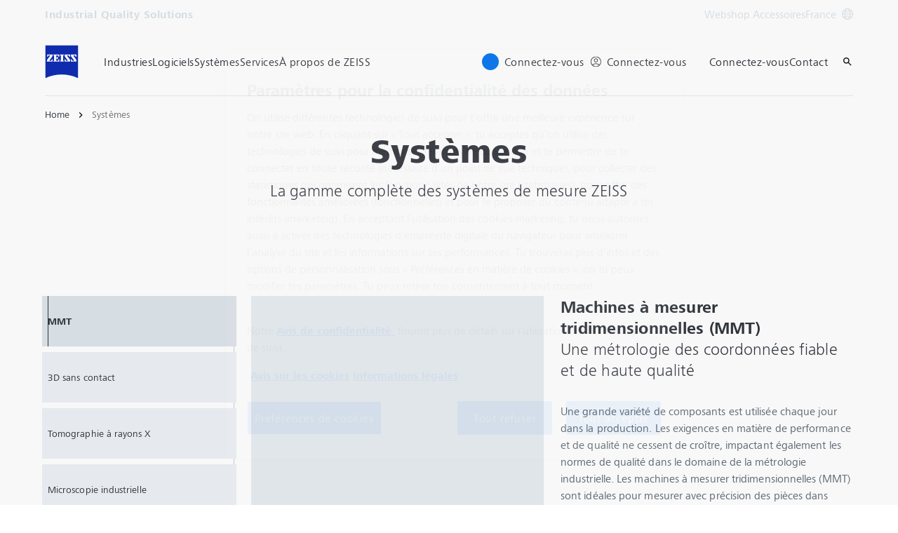

--- FILE ---
content_type: text/html; charset=UTF-8
request_url: https://www.zeiss.fr/metrologie/systemes.html
body_size: 21479
content:
<!DOCTYPE HTML>
<html lang="fr-FR" dir="ltr">
    <head>
    <meta charset="UTF-8"/>
    <meta http-equiv="X-UA-Compatible" content="IE=edge"/>
    <meta name="viewport" content="width=device-width, initial-scale=1.0"/>
    <title>Systèmes ZEISS Metrology</title>
    
    <meta name="robots" content="index, follow"/>
    <meta name="description" content="La gamme complète de machines à mesurer tridimensionnelles "/>
    <meta name="template" content="all_classic_001"/>
    <meta name="page_context_language" content="fr"/>
    <meta name="page_context_country" content="FR"/>
    <meta name="page_context_locale" content="fr_fr"/>
    <meta name="page_context_sbu" content="IQS"/>
    
    
    
        <script defer="defer" type="text/javascript" src="/.rum/@adobe/helix-rum-js@%5E2/dist/rum-standalone.js"></script>
<link rel="alternate" href="https://www.zeiss.com/metrology/en/systems.html" hreflang="x-default"/>
    
        <link rel="alternate" href="https://www.zeiss.com.au/metrology/systems.html" hreflang="en-au"/>
    
        <link rel="alternate" href="https://www.zeiss.at/messtechnik/systeme.html" hreflang="de-at"/>
    
        <link rel="alternate" href="https://www.zeiss.be/metrologie/fr/systemes.html" hreflang="fr-be"/>
    
        <link rel="alternate" href="https://www.zeiss.be/metrologie/nl/systemen.html" hreflang="nl-be"/>
    
        <link rel="alternate" href="https://www.zeiss.com.br/metrologia/sistemas.html" hreflang="pt-br"/>
    
        <link rel="alternate" href="https://www.zeiss.bg/metrology/systems.html" hreflang="bg-bg"/>
    
        <link rel="alternate" href="https://www.zeiss.ca/metrology/en/systems.html" hreflang="en-ca"/>
    
        <link rel="alternate" href="https://www.zeiss.ca/metrology/fr/systemes.html" hreflang="fr-ca"/>
    
        <link rel="alternate" href="https://www.zeiss.com.cn/metrology/systems.html" hreflang="zh-cn"/>
    
        <link rel="alternate" href="https://www.zeiss.com.hr/metrology/sustavi.html" hreflang="hr-hr"/>
    
        <link rel="alternate" href="https://www.zeiss.cz/metrologie/systemy.html" hreflang="cs-cz"/>
    
        <link rel="alternate" href="https://www.zeiss.dk/metrologi/systemer.html" hreflang="da-dk"/>
    
        <link rel="alternate" href="https://www.zeiss.fi/metrologia/jaerjestelmaet.html" hreflang="fi-fi"/>
    
        <link rel="alternate" href="https://www.zeiss.fr/metrologie/systemes.html" hreflang="fr-fr"/>
    
        <link rel="alternate" href="https://www.zeiss.de/messtechnik/systeme.html" hreflang="de-de"/>
    
        <link rel="alternate" href="https://www.zeiss.hu/merestechnika/rendszerek.html" hreflang="hu-hu"/>
    
        <link rel="alternate" href="https://www.zeiss.co.in/metrology/systems.html" hreflang="en-in"/>
    
        <link rel="alternate" href="https://www.zeiss.it/metrologia/sistemi.html" hreflang="it-it"/>
    
        <link rel="alternate" href="https://www.zeiss.co.jp/metrology/systems.html" hreflang="ja-jp"/>
    
        <link rel="alternate" href="https://www.zeiss.com.my/metrology/systems.html" hreflang="en-my"/>
    
        <link rel="alternate" href="https://www.zeiss.com.mx/metrologia/sistemas.html" hreflang="es-mx"/>
    
        <link rel="alternate" href="https://www.zeiss.nl/metrologie/systemen.html" hreflang="nl-nl"/>
    
        <link rel="alternate" href="https://www.zeiss.no/metrologi/systemer.html" hreflang="no-no"/>
    
        <link rel="alternate" href="https://www.zeiss.pl/metrologia/systemy.html" hreflang="pl-pl"/>
    
        <link rel="alternate" href="https://www.zeiss.pt/metrology/systems.html" hreflang="en-pt"/>
    
        <link rel="alternate" href="https://www.zeiss.ro/metrologie-industriala/sisteme.html" hreflang="ro-ro"/>
    
        <link rel="alternate" href="https://www.zeiss.rs/metrologija/sistemi.html" hreflang="sr-rs"/>
    
        <link rel="alternate" href="https://www.zeiss.com.sg/metrology/systems.html" hreflang="en-sg"/>
    
        <link rel="alternate" href="https://www.zeiss.sk/metrologia/systemy.html" hreflang="sk-sk"/>
    
        <link rel="alternate" href="https://www.zeiss.si/metrology/sistemi.html" hreflang="sl-si"/>
    
        <link rel="alternate" href="https://www.zeiss.co.za/metrology/systems.html" hreflang="en-za"/>
    
        <link rel="alternate" href="https://www.zeiss.co.kr/metrology/systems.html" hreflang="ko-kr"/>
    
        <link rel="alternate" href="https://www.zeiss.es/metrologia/sistemas.html" hreflang="es-es"/>
    
        <link rel="alternate" href="https://www.zeiss.ch/messtechnik/systeme.html" hreflang="de-ch"/>
    
        <link rel="alternate" href="https://www.zeiss.se/matteknik/system.html" hreflang="sv-se"/>
    
        <link rel="alternate" href="https://www.zeiss.com.tw/metrology/systems.html" hreflang="zh-tw"/>
    
        <link rel="alternate" href="https://www.zeiss.co.th/metrology/systems.html" hreflang="th-th"/>
    
        <link rel="alternate" href="https://www.zeiss.com.tr/metroloji/sistemler.html" hreflang="tr-tr"/>
    
        <link rel="alternate" href="https://www.zeiss.co.uk/metrology/systems.html" hreflang="en-gb"/>
    
        <link rel="alternate" href="https://www.zeiss.com/metrology/us/systems.html" hreflang="en-us"/>
    
        <link rel="alternate" href="https://www.zeiss.com.vn/metrology/he-thong.html" hreflang="vi-vn"/>
    
    
    
    


    
    

  <link rel="preload" href="/bin/core/services/userdataprovider/datalayer.json/content/iqs/france/website/fr_fr/systems" as="fetch"/>
  <link rel="preload" href="/bin/core/cached/services/crisis/content.json?context=/content/iqs/france/website/fr_fr/systems" as="fetch"/>

  <link rel="preload" href="/etc.clientlibs/zeiss-aem-app/jupiter/clientlibs/jupiter-components.all.lc-1b0e8bc43e5ff435d627cbb07a615e60-lc.js" as="script"/>


  <link rel="preload" href="/etc.clientlibs/zeiss-aem-app/jupiter/clientlibs/jupiter-components.app/resources/assets/fonts/ZEISSFrutigerNextUI-Reg.woff2" as="font" type="font/woff2" crossorigin="anonymous"/>
  <link rel="preload" href="/etc.clientlibs/zeiss-aem-app/jupiter/clientlibs/jupiter-components.app/resources/assets/fonts/ZEISSFrutigerNextUI-Bold.woff2" as="font" type="font/woff2" crossorigin="anonymous"/>
  <link rel="preload" href="/etc.clientlibs/zeiss-aem-app/jupiter/clientlibs/jupiter-components.app/resources/assets/fonts/ZEISSFrutigerNextUI-Light.woff2" as="font" type="font/woff2" crossorigin="anonymous"/>
  <link rel="preload" href="/etc.clientlibs/zeiss-aem-app/jupiter/clientlibs/jupiter-components.app/resources/assets/fonts/ZEISSFrutigerNextUI-Medium.woff2" as="font" type="font/woff2" crossorigin="anonymous"/>
  <link rel="preload" href="/etc.clientlibs/zeiss-aem-app/jupiter/clientlibs/jupiter-components.app/resources/assets/fonts/ZEISSFrutigerNextUI-Heavy.woff2" as="font" type="font/woff2" crossorigin="anonymous"/>
  <link rel="preload" href="/etc.clientlibs/zeiss-aem-app/jupiter/clientlibs/jupiter-components.app/resources/assets/fonts/ZEISSIcons.woff" as="font" type="font/woff" crossorigin="anonymous"/>



    
    <script>
  dataLayer = [ {
  "pageArea" : "web",
  "pageCountry" : "FR",
  "pageEnvironment" : "prod_publish",
  "pageIdentifier" : "main",
  "pageLanguage" : "fr",
  "pageLocation" : "Classic",
  "pageName" : "systems",
  "pagePool" : "imt",
  "pageTags" : "",
  "pageLoginUrl" : "https://www.zeiss.fr/metrologie/systemes.html?zeissid=login",
  "pageLogoutUrl" : "https://www.zeiss.fr/metrologie/systemes.html?zeissid=logout",
  "contentHierarchy1" : "systems",
  "productName" : ""
} ];
</script>
 
    
<script>

  const configureDatalayerGTM = () => {

    if ( typeof userdata != 'undefined' && userdata.accountid  ) {
      dataLayer[0].userLoginState = 'true';
      dataLayer[0].userId = userdata.accountid;
      if ( userdata.zeissid
      && userdata.zeissid.organization
      && userdata.zeissid.organization.zeisscustomerno ) {
        dataLayer[0].zeissid = dataLayer[0].zeissid || {};
        dataLayer[0].zeissid.organisation = dataLayer[0].zeissid.organisation || {};
        dataLayer[0].zeissid.organisation.zeisscustomerno = userdata.zeissid.organization.zeisscustomerno;
      }
      if ( userdata.mkto_med_myzeiss ) {
        dataLayer[0].mkto_med_myzeiss = dataLayer[0].mkto_med_myzeiss || {};
        if ( userdata.mkto_med_myzeiss.myZEISSInterest ) {
            dataLayer[0].mkto_med_myzeiss.myZEISSInterest = userdata.mkto_med_myzeiss.myZEISSInterest;
        }
        if ( userdata.mkto_med_myzeiss.myZEISSProfession ) {
            dataLayer[0].mkto_med_myzeiss.myZEISSProfession = userdata.mkto_med_myzeiss.myZEISSProfession;
        }
        if ( userdata.mkto_med_myzeiss.myZEISSRole ) {
            dataLayer[0].mkto_med_myzeiss.myZEISSRole = userdata.mkto_med_myzeiss.myZEISSRole;
        }
      }
    }
    else {
      dataLayer[0].userLoginState = 'false';
    }

    if (typeof userdata != 'undefined') {
      dataLayer[0].country = userdata.country;
      dataLayer[0].language = userdata.language;
    }
  };

  const loadGTM = () => {
    const delay = 0;

    setTimeout(() => {
      console.info(`adding GTM after delay of 0ms.`);

      configureDatalayerGTM();

      const w = window, d = document, s = "script", l = "dataLayer", i = "GTM-W9NQJ8BC";

      w[l] = w[l] || [];
      w[l].push({ "gtm.start": new Date().getTime(), event: "gtm.js" });
      var f = d.getElementsByTagName(s)[0],
        j = d.createElement(s),
        dl = l != "dataLayer" ? "&l=" + l : "";
      j.async = true;
      j.src = "https://www.googletagmanager.com/gtm.js?id=" + i + dl;

      f.parentNode.insertBefore(j, f)
    }, delay);
  };
</script>



 
    
  <script>
    const ENDPOINT_USERDATA = "\/bin\/core\/services\/userdataprovider\/datalayer.json\/content\/iqs\/france\/website\/fr_fr\/systems";
    const ENDPOINT_CRISIS_CONFIG = "\/bin\/core\/cached\/services\/crisis\/content.json?context=\/content\/iqs\/france\/website\/fr_fr\/systems";

    const URL_JUPITER_JS_LIBS = ["\/etc.clientlibs\/zeiss\u002Daem\u002Dapp\/jupiter\/clientlibs\/jupiter\u002Dcomponents.all.lc\u002D1b0e8bc43e5ff435d627cbb07a615e60\u002Dlc.js"];

    const fetchDataFromEndpoint = async (url) => {
      try {
        <!--/* necessary to exactly match preload request in <link> elements */-->
        const options = {
          credentials: 'include',
          mode: 'no-cors'
        }

        const response = await fetch(url, options);

        if (!response.ok) throw `non-success status code ${response.status} received.`;

        return response.json();
      }
      catch (e) {
        console.error(`fetching url ${url} failed: ${e}`)
      }
    }

    const loadCrisisConfig = async () => {
      return fetchDataFromEndpoint(ENDPOINT_CRISIS_CONFIG);
    }
    const loadUserdata = async () => {
      return fetchDataFromEndpoint(ENDPOINT_USERDATA);
    }

    const executeJS = async ( url, async=false ) => {
      const SCRIPT_TAG_NAME = 'script'
      const ref_node = document.getElementsByTagName(SCRIPT_TAG_NAME)[0];

      let script_node = document.createElement(SCRIPT_TAG_NAME);

      script_node.async= async;
      script_node.src = url;

      ref_node.parentNode.insertBefore(script_node, ref_node);
    }

    const loadInitialJupiterJS = async () => {
      URL_JUPITER_JS_LIBS.forEach( async (js_url)  => { executeJS(js_url, false); } )
    }

    const bootstrapJS = async () => {
      const data = await Promise.all([loadUserdata(), loadCrisisConfig()]);

      window.userdata = data[0];
      window.crisisConfig = data[1];
    }

    bootstrapJS().then(() => {
      loadInitialJupiterJS();
      loadGTM();
    });
  </script>

 

    
    <script type="application/ld+json">
        {"@context":"https://schema.org","@type":"BreadcrumbList","itemListElement":[{"@type":"ListItem","position":1,"name":"Home","item":"https://www.zeiss.fr/metrologie/home.html"},{"@type":"ListItem","position":2,"name":"Systèmes","item":"https://www.zeiss.fr/metrologie/systemes.html"}]}
    </script>

    
    

    <script type="application/ld+json">{"@context":"https://schema.org","@type":"Organization","url":"https://www.zeiss.com","logo":"https://www.zeiss.fr/etc.clientlibs/zeiss-aem-app/jupiter/clientlibs/jupiter-components.app/resources/assets/icons/symbols/zeiss-logo.svg"}</script>
    <meta property="og:url" content="https://www.zeiss.fr/metrologie/systemes.html"/>
<meta property="og:type" content="website"/>
<meta property="og:title" content="Systèmes ZEISS Metrology"/>
<meta property="og:description" content="La gamme complète de machines à mesurer tridimensionnelles "/>
<meta property="og:locale" content="fr_FR"/>
<meta property="og:image" content="https://www.zeiss.fr/content/dam/iqs/r/systems/overview/cmm.jpg"/>



    
    

    
  <link rel="apple-touch-icon" sizes="180x180" href="/etc.clientlibs/zeiss-aem-app/jupiter/clientlibs/jupiter-components.app/resources/assets/favicons/apple-touch-icon.png"/>
  <link rel="icon" type="image/png" sizes="32x32" href="/etc.clientlibs/zeiss-aem-app/jupiter/clientlibs/jupiter-components.app/resources/assets/favicons/favicon-32x32.png"/>
  <link rel="icon" type="image/png" sizes="16x16" href="/etc.clientlibs/zeiss-aem-app/jupiter/clientlibs/jupiter-components.app/resources/assets/favicons/favicon-16x16.png"/>
  <link rel="manifest" href="/etc.clientlibs/zeiss-aem-app/jupiter/clientlibs/jupiter-components.app/resources/assets/favicons/site.webmanifest"/>
  <link rel="mask-icon" href="/etc.clientlibs/zeiss-aem-app/jupiter/clientlibs/jupiter-components.app/resources/assets/favicons/safari-pinned-tab.svg" color="#0f2db3"/>
  <meta name="msapplication-TileColor" content="#ffffff"/>
  <meta name="msapplication-square150x150logo" content="/etc.clientlibs/zeiss-aem-app/jupiter/clientlibs/jupiter-components.app/resources/assets/favicons/mstile-150x150.png"/>
  <meta name="theme-color" content="#ffffff"/>

    <link rel="canonical" href="https://www.zeiss.fr/metrologie/systemes.html"/>
    

  
<link href="/etc.clientlibs/zeiss-aem-app/jupiter/clientlibs/jupiter-components.all.lc-c8adc627c7b81c633b2a059873d41ef5-lc.css" rel="stylesheet" type="text/css">

  










    <link media="print" rel="stylesheet" href="/etc.clientlibs/zeiss-aem-app/jupiter/clientlibs/jupiter-components.print.lc-73db7cd60bc53c7dbc630f239b325af1-lc.css" type="text/css">



    
    
    

    

    
    
    

</head>
    <body class="page basicpage no-js
                 ">
        <script>document.body.classList.remove('no-js');</script>
        
        
        
            <noscript>
  <iframe src="https://www.googletagmanager.com/ns.html?id=GTM-W9NQJ8BC" height="0" width="0" style="display:none;visibility:hidden"></iframe>
</noscript>

            
<header class="main-header header exclude-site-search
               
               
                header--no-campaign" data-module="Header">
    <a href="#content" class="header__skip-link" data-js-select="Header_skip-link" data-track-auto="true" data-track-event="{&#34;name&#34;:&#34;Navigation&#34;,&#34;type&#34;:&#34;&#34;,&#34;action&#34;:&#34;Click&#34;,&#34;value&#34;:&#34;Skip Navigation&#34;,&#34;detail&#34;:&#34;&#34;,&#34;moduleSection&#34;:&#34;Header&#34;,&#34;moduleType&#34;:&#34;Navigation&#34;}">
        <p class="header__skip-link__text">Passer au contenu principal</p>
    </a>
    
    

    
    

    <div class="header__meta grid__container grid__container--full-bleed" data-js-select="Header_meta">
        <div class="grid__structure">
            <div class="grid__column grid__column--100 ">
                <div class="grid__background-column"></div>
                <div class="header__flex__container ">
                    <div class="header__flex__structure">
                        
                        <div class="header__website-area-name visible-from-m">
                            Industrial Quality Solutions
                            
                        </div>

                        
                        <ul class="header__first-level-links-list header__utility-links">

    
    
        <li class="header__first-level-links-list-item">
    <a aria-label="Webshop Accessoires" class="header__first-level-link    " data-track-auto="true" data-track-event="{&#34;name&#34;:&#34;CTA&#34;,&#34;type&#34;:&#34;Outbound&#34;,&#34;action&#34;:&#34;Click&#34;,&#34;value&#34;:&#34;Webshop Accessoires&#34;,&#34;detail&#34;:&#34;https://shop.metrology.zeiss.fr/&#34;,&#34;moduleSection&#34;:&#34;Header&#34;,&#34;moduleType&#34;:&#34;Secondary Utility Links&#34;}" href="https://shop.metrology.zeiss.fr/" target="_blank" title="Webshop Accessoires">
        
        Webshop Accessoires
    </a>
</li>
    
    <li class="header__first-level-links-list-item">
        
        <a data-tracking-id="Country Switch" class="header__first-level-link header__first-level-link__country-switch" data-js-select="Header__country-switch-jumpmark" title="Changer de pays" aria-label="Aller au menu de modification du pays dans le pied de page." data-track-auto="true" data-track-event="{&#34;name&#34;:&#34;Functional&#34;,&#34;type&#34;:&#34;&#34;,&#34;action&#34;:&#34;Open&#34;,&#34;value&#34;:&#34;Open Country Switch&#34;,&#34;detail&#34;:&#34;&#34;,&#34;moduleSection&#34;:&#34;Header&#34;,&#34;moduleType&#34;:&#34;Country Switch&#34;}" href="#countrySwitch">
          France
          <span class="header__first-level-link__country-switch__icon">
            
  <span class="icon icon-inline-beyond/16px/Language">
    <span class="svg-scale-wrapper" style="padding-bottom: 100%;">
      <svg width="16" height="16" viewBox="0 0 16 16" fill="none" xmlns="http://www.w3.org/2000/svg">
<g clip-path="url(#clip0_870_5604)">
<path fill-rule="evenodd" clip-rule="evenodd" d="M8.72982 15.9672C12.8061 15.5985 16 12.1723 16 8.00001C16 3.84374 12.8305 0.427758 8.77663 0.0372306C8.5 0 8.30374 8.90015e-06 8.00017 1.8468e-07C7.7148 -8.00797e-06 7.5 0.000109799 7.27018 0.0328572C3.19394 0.401492 0 3.82776 0 8.00001C0 12.1563 3.16951 15.5723 7.22337 15.9628C7.5 16 7.5 16 7.99985 16C8.5 16 8.5 16 8.72982 15.9672ZM12.9919 12.9073C12.1167 13.7975 11.0051 14.4547 9.75895 14.7772C10.3975 13.9683 10.9811 13.0794 11.4441 12.1399C11.9938 12.3512 12.5134 12.6095 12.9919 12.9073ZM13.6464 12.1382C13.0924 11.7813 12.4887 11.4736 11.849 11.2244C12.1941 10.3428 12.422 9.42725 12.4834 8.50001H14.9824C14.8867 9.85574 14.405 11.1049 13.6464 12.1382ZM14.9824 7.50001C14.8877 6.15861 14.4151 4.92156 13.6704 3.8947C13.1346 4.27488 12.5689 4.58098 11.9694 4.81981C12.2603 5.66523 12.4402 6.55863 12.4875 7.50001H14.9824ZM11.486 7.50001C11.4397 6.67451 11.2792 5.88627 11.0199 5.13512C10.0933 5.38552 9.09064 5.50015 8.00009 5.50015C7.00216 5.50015 6.02362 5.35689 5.10043 5.09455C4.78739 5.88324 4.58075 6.69212 4.51922 7.50001H11.486ZM11.4808 8.50001H4.51397C4.56029 9.32553 4.72078 10.1138 4.98008 10.8649C5.90674 10.6145 6.90944 10.4999 8.00003 10.4999C8.99792 10.4999 9.97643 10.6431 10.8996 10.9054C11.2126 10.1168 11.4192 9.30789 11.4808 8.50001ZM3.51664 7.50001C3.57797 6.57277 3.80588 5.65719 4.15099 4.7756C3.51134 4.52635 2.9076 4.21865 2.3536 3.86181C1.59503 4.8951 1.11326 6.14426 1.01758 7.50001H3.51664ZM1.01758 8.50001C1.11225 9.84144 1.58489 11.0785 2.32964 12.1054C2.8654 11.7252 3.43111 11.4191 4.03057 11.1803C3.7397 10.3348 3.55976 9.44142 3.5125 8.50001H1.01758ZM13.0245 3.12618C12.5768 3.43628 12.103 3.69009 11.5977 3.89138C11.1677 2.9526 10.5995 2.07833 9.92693 1.26858C11.1204 1.6096 12.1836 2.25945 13.0245 3.12618ZM10.6388 4.20138C10.0904 3.04101 9.30215 1.97683 8.33836 1.00805C8.22625 1.00271 8.11344 1.00001 8 1.00001C7.91073 1.00001 7.82185 1.00168 7.7334 1.005C6.87855 1.95188 6.09792 3.03073 5.51793 4.1724C6.31001 4.3843 7.14669 4.50015 8.00009 4.50015C8.96612 4.50015 9.83991 4.40453 10.6388 4.20138ZM8.26661 14.995C9.12146 14.0481 9.90209 12.9693 10.4821 11.8276C9.69003 11.6157 8.85339 11.4999 8.00003 11.4999C7.03396 11.4999 6.16013 11.5955 5.36121 11.7987C5.90959 12.959 6.69786 14.0232 7.66164 14.992C7.77375 14.9973 7.88656 15 8 15C8.08927 15 8.17815 14.9983 8.26661 14.995ZM6.24105 1.22285C4.99487 1.54537 3.88338 2.20252 3.00817 3.0927C3.48663 3.39044 4.00621 3.64882 4.55594 3.86005C5.01892 2.92062 5.60246 2.03169 6.24105 1.22285ZM4.40233 12.1087C3.89698 12.31 3.42323 12.5638 2.97553 12.8739C3.81642 13.7406 4.87959 14.3904 6.07307 14.7314C5.40055 13.9217 4.83232 13.0475 4.40233 12.1087Z" fill="#FF00CD"/>
</g>
<defs>
<clipPath id="clip0_870_5604">
<rect width="16" height="16" fill="white"/>
</clipPath>
</defs>
</svg>

    </span>
   </span>

          </span>
        </a>
    </li>


    
</ul>

                    </div>
                </div>
            </div>
        </div>
    </div>

    <div class="grid__container">
        <div class="grid__structure">
            <div class="header__navigation-area">
                <span id="external-link-description" class="visually-hidden">
                    S&#39;ouvre dans un nouvel onglet
                </span>
                
                <a href="https://www.zeiss.fr/metrologie/home.html" aria-label="Page d&#39;accueil de Industrial Quality Solutions" data-track-auto="true" data-track-event="{&#34;name&#34;:&#34;Navigation&#34;,&#34;type&#34;:&#34;Logo&#34;,&#34;action&#34;:&#34;Click&#34;,&#34;value&#34;:&#34;Logo&#34;,&#34;detail&#34;:&#34;https://www.zeiss.fr/metrologie/home.html&#34;,&#34;moduleSection&#34;:&#34;Header&#34;,&#34;moduleType&#34;:&#34;Navigation&#34;}" data-js-select="Header_Logo" class="header__logo">
                    
  <span class="icon icon-symbols-zeiss-logo icon--symbol">
    <span class="svg-scale-wrapper" style="padding-bottom: 100%;">
      <svg focusable="false" xmlns:xlink="http://www.w3.org/1999/xlink">
        <use xlink:href="/etc.clientlibs/zeiss-aem-app/jupiter/clientlibs/jupiter-components.app/resources/assets/icons/symbols-sprite-generated/symbols-sprite.svg#svgsymbol-zeiss-logo"/>
      </svg>
    </span>
  </span>

                </a>

                
                <a href="#" aria-label="Cliquez ici pour revenir à la couche de navigation précédente" title="Cliquez ici pour revenir à la couche de navigation précédente" data-js-select="Header_Back-link" class="plain-link header__backlink">
                    
  <span class="icon icon-symbols-chevron-left icon--symbol">
    <span class="svg-scale-wrapper" style="padding-bottom: 100%;">
      <svg focusable="false" xmlns:xlink="http://www.w3.org/1999/xlink">
        <use xlink:href="/etc.clientlibs/zeiss-aem-app/jupiter/clientlibs/jupiter-components.app/resources/assets/icons/symbols-sprite-generated/symbols-sprite.svg#svgsymbol-chevron-left"/>
      </svg>
    </span>
  </span>

                    retour
                </a>

                <!--googleoff: all-->
                <div class="header__website-area-name hide-from-m">Industrial Quality Solutions</div>
                <!--googleon: all-->

                <div class="header__navigation visible-from-l" data-js-select="Header_navigation" data-tracking-id="Navigation">
                    

                    <div class="header__first-level-container header__first-level-container--main-navigation" data-js-select="Header_first-level">
                        
                        <nav aria-label="Navigation principale"><ul class="header__first-level-links-list">
    <li class="header__first-level-links-list-item">
    <a class="header__first-level-link     header__first-level-link--lazy" data-track-auto="false" aria-controls="content-iqs-france-website-fr_fr-industries" aria-haspopup="true" aria-expanded="false" data-track-event="{&#34;name&#34;:&#34;Navigation&#34;,&#34;type&#34;:&#34;&#34;,&#34;action&#34;:&#34;Expand&#34;,&#34;value&#34;:&#34;Industries&#34;,&#34;detail&#34;:&#34;&#34;,&#34;moduleSection&#34;:&#34;Header&#34;,&#34;moduleType&#34;:&#34;Navigation&#34;}" data-megamenu="content-iqs-france-website-fr_fr-industries" data-megamenu-fetch-url="https://www.zeiss.fr/metrologie/industries/_jcr_content/megaMenu.fetch.html" href="https://www.zeiss.fr/metrologie/industries.html" aria-label="Industries">
        
        <span class="header__first-level-link__label">Industries</span>
        
        <span class="header__first-level-link__child-indication" aria-hidden="true">
  <span class="icon icon-inline-beyond/16px/ChevronExpand">
    <span class="svg-scale-wrapper" style="padding-bottom: 100%;">
      <svg width="16" height="16" viewBox="0 0 16 16" fill="none" xmlns="http://www.w3.org/2000/svg">
<path fill-rule="evenodd" clip-rule="evenodd" d="M13.3536 5.85359L8.00004 11.2071L2.64648 5.85359L3.35359 5.14649L8.00004 9.79293L12.6465 5.14649L13.3536 5.85359Z" fill="#FF00CD"/>
</svg>

    </span>
   </span>
</span>
    </a>
</li>

    <li class="header__first-level-links-list-item">
    <a class="header__first-level-link     header__first-level-link--lazy" data-track-auto="false" aria-controls="content-iqs-france-website-fr_fr-software" aria-haspopup="true" aria-expanded="false" data-track-event="{&#34;name&#34;:&#34;Navigation&#34;,&#34;type&#34;:&#34;&#34;,&#34;action&#34;:&#34;Expand&#34;,&#34;value&#34;:&#34;Logiciels&#34;,&#34;detail&#34;:&#34;&#34;,&#34;moduleSection&#34;:&#34;Header&#34;,&#34;moduleType&#34;:&#34;Navigation&#34;}" data-megamenu="content-iqs-france-website-fr_fr-software" data-megamenu-fetch-url="https://www.zeiss.fr/metrologie/logiciels/_jcr_content/megaMenu.fetch.html" href="https://www.zeiss.fr/metrologie/logiciels.html" aria-label="Logiciels">
        
        <span class="header__first-level-link__label">Logiciels</span>
        
        <span class="header__first-level-link__child-indication" aria-hidden="true">
  <span class="icon icon-inline-beyond/16px/ChevronExpand">
    <span class="svg-scale-wrapper" style="padding-bottom: 100%;">
      <svg width="16" height="16" viewBox="0 0 16 16" fill="none" xmlns="http://www.w3.org/2000/svg">
<path fill-rule="evenodd" clip-rule="evenodd" d="M13.3536 5.85359L8.00004 11.2071L2.64648 5.85359L3.35359 5.14649L8.00004 9.79293L12.6465 5.14649L13.3536 5.85359Z" fill="#FF00CD"/>
</svg>

    </span>
   </span>
</span>
    </a>
</li>

    <li class="header__first-level-links-list-item">
    <a class="header__first-level-link     header__first-level-link--lazy" data-track-auto="false" aria-controls="content-iqs-france-website-fr_fr-systems" aria-haspopup="true" aria-expanded="false" data-track-event="{&#34;name&#34;:&#34;Navigation&#34;,&#34;type&#34;:&#34;&#34;,&#34;action&#34;:&#34;Expand&#34;,&#34;value&#34;:&#34;Systèmes&#34;,&#34;detail&#34;:&#34;&#34;,&#34;moduleSection&#34;:&#34;Header&#34;,&#34;moduleType&#34;:&#34;Navigation&#34;}" data-megamenu="content-iqs-france-website-fr_fr-systems" data-megamenu-fetch-url="https://www.zeiss.fr/metrologie/systemes/_jcr_content/megaMenu.fetch.html" href="https://www.zeiss.fr/metrologie/systemes.html" aria-label="Systèmes">
        
        <span class="header__first-level-link__label">Systèmes</span>
        
        <span class="header__first-level-link__child-indication" aria-hidden="true">
  <span class="icon icon-inline-beyond/16px/ChevronExpand">
    <span class="svg-scale-wrapper" style="padding-bottom: 100%;">
      <svg width="16" height="16" viewBox="0 0 16 16" fill="none" xmlns="http://www.w3.org/2000/svg">
<path fill-rule="evenodd" clip-rule="evenodd" d="M13.3536 5.85359L8.00004 11.2071L2.64648 5.85359L3.35359 5.14649L8.00004 9.79293L12.6465 5.14649L13.3536 5.85359Z" fill="#FF00CD"/>
</svg>

    </span>
   </span>
</span>
    </a>
</li>

    <li class="header__first-level-links-list-item">
    <a class="header__first-level-link     header__first-level-link--lazy" data-track-auto="false" aria-controls="content-iqs-france-website-fr_fr-services" aria-haspopup="true" aria-expanded="false" data-track-event="{&#34;name&#34;:&#34;Navigation&#34;,&#34;type&#34;:&#34;&#34;,&#34;action&#34;:&#34;Expand&#34;,&#34;value&#34;:&#34;Services&#34;,&#34;detail&#34;:&#34;&#34;,&#34;moduleSection&#34;:&#34;Header&#34;,&#34;moduleType&#34;:&#34;Navigation&#34;}" data-megamenu="content-iqs-france-website-fr_fr-services" data-megamenu-fetch-url="https://www.zeiss.fr/metrologie/services/_jcr_content/megaMenu.fetch.html" href="https://www.zeiss.fr/metrologie/services.html" aria-label="Services">
        
        <span class="header__first-level-link__label">Services</span>
        
        <span class="header__first-level-link__child-indication" aria-hidden="true">
  <span class="icon icon-inline-beyond/16px/ChevronExpand">
    <span class="svg-scale-wrapper" style="padding-bottom: 100%;">
      <svg width="16" height="16" viewBox="0 0 16 16" fill="none" xmlns="http://www.w3.org/2000/svg">
<path fill-rule="evenodd" clip-rule="evenodd" d="M13.3536 5.85359L8.00004 11.2071L2.64648 5.85359L3.35359 5.14649L8.00004 9.79293L12.6465 5.14649L13.3536 5.85359Z" fill="#FF00CD"/>
</svg>

    </span>
   </span>
</span>
    </a>
</li>

    <li class="header__first-level-links-list-item">
    <a class="header__first-level-link     header__first-level-link--lazy" data-track-auto="false" aria-controls="content-iqs-france-website-fr_fr-about-us" aria-haspopup="true" aria-expanded="false" data-track-event="{&#34;name&#34;:&#34;Navigation&#34;,&#34;type&#34;:&#34;&#34;,&#34;action&#34;:&#34;Expand&#34;,&#34;value&#34;:&#34;À propos de ZEISS&#34;,&#34;detail&#34;:&#34;&#34;,&#34;moduleSection&#34;:&#34;Header&#34;,&#34;moduleType&#34;:&#34;Navigation&#34;}" data-megamenu="content-iqs-france-website-fr_fr-about-us" data-megamenu-fetch-url="https://www.zeiss.fr/metrologie/a-propos-de-zeiss/_jcr_content/megaMenu.fetch.html" href="https://www.zeiss.fr/metrologie/a-propos-de-zeiss.html" aria-label="À propos de ZEISS">
        
        <span class="header__first-level-link__label">À propos de ZEISS</span>
        
        <span class="header__first-level-link__child-indication" aria-hidden="true">
  <span class="icon icon-inline-beyond/16px/ChevronExpand">
    <span class="svg-scale-wrapper" style="padding-bottom: 100%;">
      <svg width="16" height="16" viewBox="0 0 16 16" fill="none" xmlns="http://www.w3.org/2000/svg">
<path fill-rule="evenodd" clip-rule="evenodd" d="M13.3536 5.85359L8.00004 11.2071L2.64648 5.85359L3.35359 5.14649L8.00004 9.79293L12.6465 5.14649L13.3536 5.85359Z" fill="#FF00CD"/>
</svg>

    </span>
   </span>
</span>
    </a>
</li>

</ul>
</nav>
                        
                        <nav class="header__my-zeiss-area" data-js-select="Header_my-zeiss-area" aria-label="Navigation supplémentaire">
                            <ul class="header__first-level-links-list" data-tracking-id="Primary utility links">
    
    
        
        <li class="header__first-level-links-list-item">
    <a class="header__first-level-link header__first-level-link--my-zeiss-area--logged-in   header__first-level-link--my-zeiss-area header__first-level-link--lazy" data-track-auto="false" aria-controls="header-myZEISS" aria-haspopup="true" aria-expanded="false" data-track-event="{&#34;name&#34;:&#34;Navigation&#34;,&#34;type&#34;:&#34;&#34;,&#34;action&#34;:&#34;Expand&#34;,&#34;value&#34;:&#34;MyZEISS&#34;,&#34;detail&#34;:&#34;&#34;,&#34;moduleSection&#34;:&#34;Header&#34;,&#34;moduleType&#34;:&#34;Navigation&#34;}" data-js-select="Header_my-zeiss-link" data-megamenu="header-myZEISS" data-megamenu-fetch-url="https://www.zeiss.fr/metrologie/systemes.resourceProxySuffix.suffix.html/content/iqs/france/website/fr_fr/_jcr_content/myZeissLoggedIn.html" href="#header-myZEISS" title="Connectez-vous" aria-label="Connectez-vous">
        
        <span class="header__first-level-link__label">Connectez-vous</span>
        <div class="header__first-level-link__avatar-container">
            
            <span class="header__first-level-link__avatar header__first-level-link__avatar--abbreviation">
                  <span data-replace="initials"></span>
                  
            </span>
            
            
        </div>
        <span class="header__first-level-link__child-indication" aria-hidden="true">
  <span class="icon icon-inline-beyond/16px/ChevronExpand">
    <span class="svg-scale-wrapper" style="padding-bottom: 100%;">
      <svg width="16" height="16" viewBox="0 0 16 16" fill="none" xmlns="http://www.w3.org/2000/svg">
<path fill-rule="evenodd" clip-rule="evenodd" d="M13.3536 5.85359L8.00004 11.2071L2.64648 5.85359L3.35359 5.14649L8.00004 9.79293L12.6465 5.14649L13.3536 5.85359Z" fill="#FF00CD"/>
</svg>

    </span>
   </span>
</span>
    </a>
</li>


        
        <li class="header__first-level-links-list-item">
  
  
    <a class="header__first-level-link header__first-level-link--my-zeiss-area--logged-out   header__first-level-link--my-zeiss-area header__first-level-link--lazy" data-track-auto="false" aria-controls="header-myZEISS" aria-haspopup="true" aria-expanded="false" data-track-event="{&#34;name&#34;:&#34;Navigation&#34;,&#34;type&#34;:&#34;&#34;,&#34;action&#34;:&#34;Expand&#34;,&#34;value&#34;:&#34;MyZEISS&#34;,&#34;detail&#34;:&#34;&#34;,&#34;moduleSection&#34;:&#34;Header&#34;,&#34;moduleType&#34;:&#34;Navigation&#34;}" data-js-select="Header_my-zeiss-link" data-megamenu="header-myZEISS" data-megamenu-fetch-url="https://www.zeiss.fr/metrologie/systemes.resourceProxySuffix.suffix.html/content/iqs/france/website/fr_fr/_jcr_content/myZeissLoggedOut.html" href="#header-myZEISS" title="Connectez-vous" aria-label="Connectez-vous">
        
        <span class="header__first-level-link__label">Connectez-vous</span>
        <div class="header__first-level-link__avatar-container">
            
            
            
            <span class="header__first-level-link__avatar header__first-level-link__avatar--icon">
  <span class="icon icon-inline-beyond/16px/AccountCircle">
    <span class="svg-scale-wrapper" style="padding-bottom: 100%;">
      <svg width="17" height="16" viewBox="0 0 17 16" fill="none" xmlns="http://www.w3.org/2000/svg">
<g clip-path="url(#clip0_840_9633)">
<path fill-rule="evenodd" clip-rule="evenodd" d="M8.90125 9C10.5581 9 11.9012 7.65685 11.9012 6C11.9012 4.34315 10.5581 3 8.90125 3C7.24439 3 5.90125 4.34315 5.90125 6C5.90125 7.65685 7.24439 9 8.90125 9ZM8.90125 8C10.0058 8 10.9012 7.10457 10.9012 6C10.9012 4.89543 10.0058 4 8.90125 4C7.79668 4 6.90125 4.89543 6.90125 6C6.90125 7.10457 7.79668 8 8.90125 8Z" fill="#FF00CD"/>
<path fill-rule="evenodd" clip-rule="evenodd" d="M16.9012 8C16.9012 12.4183 13.3195 16 8.90125 16C4.48297 16 0.901245 12.4183 0.901245 8C0.901245 3.58172 4.48297 0 8.90125 0C13.3195 0 16.9012 3.58172 16.9012 8ZM13.4866 13.2893C12.2583 14.355 10.6551 15 8.90125 15C7.14737 15 5.54415 14.355 4.31586 13.2892C4.32216 13.2828 4.32917 13.2757 4.33688 13.268C4.38397 13.221 4.45722 13.151 4.55595 13.0656C4.75363 12.8946 5.05201 12.663 5.44575 12.4305C6.23237 11.9661 7.39546 11.5 8.9012 11.5C10.4069 11.5 11.57 11.9661 12.3566 12.4305C12.7504 12.663 13.0488 12.8946 13.2464 13.0656C13.3452 13.151 13.4184 13.221 13.4655 13.268C13.4732 13.2757 13.4803 13.2828 13.4866 13.2893ZM14.1935 12.5819C14.1867 12.575 14.1794 12.5677 14.1718 12.5601C14.1093 12.4977 14.0187 12.4115 13.9007 12.3094C13.6649 12.1054 13.3181 11.837 12.8651 11.5695C11.9582 11.0339 10.6213 10.5 8.9012 10.5C7.18113 10.5 5.84421 11.0339 4.93729 11.5695C4.48426 11.837 4.13748 12.1054 3.90169 12.3094C3.78368 12.4115 3.69312 12.4977 3.63059 12.5601C3.62296 12.5677 3.61576 12.575 3.60896 12.5818C2.54503 11.354 1.90125 9.75219 1.90125 8C1.90125 4.13401 5.03525 1 8.90125 1C12.7672 1 15.9012 4.13401 15.9012 8C15.9012 9.75222 15.2574 11.3541 14.1935 12.5819Z" fill="#FF00CD"/>
</g>
<defs>
<clipPath id="clip0_840_9633">
<rect width="16" height="16" fill="white" transform="translate(0.901245)"/>
</clipPath>
</defs>
</svg>

    </span>
   </span>
</span>
        </div>
        <span class="header__first-level-link__child-indication" aria-hidden="true">
  <span class="icon icon-inline-beyond/16px/ChevronExpand">
    <span class="svg-scale-wrapper" style="padding-bottom: 100%;">
      <svg width="16" height="16" viewBox="0 0 16 16" fill="none" xmlns="http://www.w3.org/2000/svg">
<path fill-rule="evenodd" clip-rule="evenodd" d="M13.3536 5.85359L8.00004 11.2071L2.64648 5.85359L3.35359 5.14649L8.00004 9.79293L12.6465 5.14649L13.3536 5.85359Z" fill="#FF00CD"/>
</svg>

    </span>
   </span>
</span>
    </a>


  
  
</li>

        
        


  
    <a class="header__first-level-link header__first-level-link--my-zeiss-area--dummy   header__first-level-link--my-zeiss-area " data-track-auto="true" data-track-event="{&#34;name&#34;:&#34;Navigation&#34;,&#34;type&#34;:null,&#34;action&#34;:null,&#34;value&#34;:&#34;Connectez-vous&#34;,&#34;detail&#34;:&#34;&#34;,&#34;moduleSection&#34;:null,&#34;moduleType&#34;:null}" title="Connectez-vous" aria-label="Connectez-vous">
        
        <span class="header__first-level-link__label">Connectez-vous</span>
        <div class="header__first-level-link__avatar-container">
            
            
            
            
        </div>
        
    </a>



    

    
    
        <li class="header__first-level-links-list-item">
    <a class="header__first-level-link     " data-track-auto="true" data-track-event="{&#34;name&#34;:&#34;CTA&#34;,&#34;type&#34;:&#34;Internal&#34;,&#34;action&#34;:&#34;Click&#34;,&#34;value&#34;:&#34;Contact&#34;,&#34;detail&#34;:&#34;https://www.zeiss.fr/metrologie/a-propos-de-zeiss/contact.html&#34;,&#34;moduleSection&#34;:&#34;Header&#34;,&#34;moduleType&#34;:&#34;Primary Utility Links&#34;}" href="https://www.zeiss.fr/metrologie/a-propos-de-zeiss/contact.html" title="Contact" aria-label="Contact">
        
        <span class="header__first-level-link__label">Contact</span>
        
        
    </a>
</li>
    

    
    
    

</ul>
                        </nav>
                    </div>

                    <!--googleoff: all-->
                    
                    <nav class="header__first-level-container header__my-zeiss-area--mobile hide-from-l" data-js-select="Header_my-zeiss-area--mobile" aria-label="Navigation supplémentaire">
                        <ul class="header__first-level-links-list">
                            
    
    
        
        <li class="header__first-level-links-list-item">
    <a class="header__first-level-link header__first-level-link--my-zeiss-area--logged-in   header__first-level-link--my-zeiss-area header__first-level-link--lazy" data-track-auto="false" aria-controls="header-myZEISS" aria-haspopup="true" aria-expanded="false" data-track-event="{&#34;name&#34;:&#34;Navigation&#34;,&#34;type&#34;:&#34;&#34;,&#34;action&#34;:&#34;Expand&#34;,&#34;value&#34;:&#34;MyZEISS&#34;,&#34;detail&#34;:&#34;&#34;,&#34;moduleSection&#34;:&#34;Header&#34;,&#34;moduleType&#34;:&#34;Navigation&#34;}" data-js-select="Header_my-zeiss-link" data-megamenu="header-myZEISS" data-megamenu-fetch-url="https://www.zeiss.fr/metrologie/systemes.resourceProxySuffix.suffix.html/content/iqs/france/website/fr_fr/_jcr_content/myZeissLoggedIn.html" href="#header-myZEISS" title="Connectez-vous" aria-label="Connectez-vous">
        
        <span class="header__first-level-link__label">Connectez-vous</span>
        <div class="header__first-level-link__avatar-container">
            
            <span class="header__first-level-link__avatar header__first-level-link__avatar--abbreviation">
                  <span data-replace="initials"></span>
                  
            </span>
            
            
        </div>
        <span class="header__first-level-link__child-indication" aria-hidden="true">
  <span class="icon icon-inline-beyond/16px/ChevronExpand">
    <span class="svg-scale-wrapper" style="padding-bottom: 100%;">
      <svg width="16" height="16" viewBox="0 0 16 16" fill="none" xmlns="http://www.w3.org/2000/svg">
<path fill-rule="evenodd" clip-rule="evenodd" d="M13.3536 5.85359L8.00004 11.2071L2.64648 5.85359L3.35359 5.14649L8.00004 9.79293L12.6465 5.14649L13.3536 5.85359Z" fill="#FF00CD"/>
</svg>

    </span>
   </span>
</span>
    </a>
</li>


        
        <li class="header__first-level-links-list-item">
  
  
    <a class="header__first-level-link header__first-level-link--my-zeiss-area--logged-out   header__first-level-link--my-zeiss-area header__first-level-link--lazy" data-track-auto="false" aria-controls="header-myZEISS" aria-haspopup="true" aria-expanded="false" data-track-event="{&#34;name&#34;:&#34;Navigation&#34;,&#34;type&#34;:&#34;&#34;,&#34;action&#34;:&#34;Expand&#34;,&#34;value&#34;:&#34;MyZEISS&#34;,&#34;detail&#34;:&#34;&#34;,&#34;moduleSection&#34;:&#34;Header&#34;,&#34;moduleType&#34;:&#34;Navigation&#34;}" data-js-select="Header_my-zeiss-link" data-megamenu="header-myZEISS" data-megamenu-fetch-url="https://www.zeiss.fr/metrologie/systemes.resourceProxySuffix.suffix.html/content/iqs/france/website/fr_fr/_jcr_content/myZeissLoggedOut.html" href="#header-myZEISS" title="Connectez-vous" aria-label="Connectez-vous">
        
        <span class="header__first-level-link__label">Connectez-vous</span>
        <div class="header__first-level-link__avatar-container">
            
            
            
            <span class="header__first-level-link__avatar header__first-level-link__avatar--icon">
  <span class="icon icon-inline-beyond/16px/AccountCircle">
    <span class="svg-scale-wrapper" style="padding-bottom: 100%;">
      <svg width="17" height="16" viewBox="0 0 17 16" fill="none" xmlns="http://www.w3.org/2000/svg">
<g clip-path="url(#clip0_840_9633)">
<path fill-rule="evenodd" clip-rule="evenodd" d="M8.90125 9C10.5581 9 11.9012 7.65685 11.9012 6C11.9012 4.34315 10.5581 3 8.90125 3C7.24439 3 5.90125 4.34315 5.90125 6C5.90125 7.65685 7.24439 9 8.90125 9ZM8.90125 8C10.0058 8 10.9012 7.10457 10.9012 6C10.9012 4.89543 10.0058 4 8.90125 4C7.79668 4 6.90125 4.89543 6.90125 6C6.90125 7.10457 7.79668 8 8.90125 8Z" fill="#FF00CD"/>
<path fill-rule="evenodd" clip-rule="evenodd" d="M16.9012 8C16.9012 12.4183 13.3195 16 8.90125 16C4.48297 16 0.901245 12.4183 0.901245 8C0.901245 3.58172 4.48297 0 8.90125 0C13.3195 0 16.9012 3.58172 16.9012 8ZM13.4866 13.2893C12.2583 14.355 10.6551 15 8.90125 15C7.14737 15 5.54415 14.355 4.31586 13.2892C4.32216 13.2828 4.32917 13.2757 4.33688 13.268C4.38397 13.221 4.45722 13.151 4.55595 13.0656C4.75363 12.8946 5.05201 12.663 5.44575 12.4305C6.23237 11.9661 7.39546 11.5 8.9012 11.5C10.4069 11.5 11.57 11.9661 12.3566 12.4305C12.7504 12.663 13.0488 12.8946 13.2464 13.0656C13.3452 13.151 13.4184 13.221 13.4655 13.268C13.4732 13.2757 13.4803 13.2828 13.4866 13.2893ZM14.1935 12.5819C14.1867 12.575 14.1794 12.5677 14.1718 12.5601C14.1093 12.4977 14.0187 12.4115 13.9007 12.3094C13.6649 12.1054 13.3181 11.837 12.8651 11.5695C11.9582 11.0339 10.6213 10.5 8.9012 10.5C7.18113 10.5 5.84421 11.0339 4.93729 11.5695C4.48426 11.837 4.13748 12.1054 3.90169 12.3094C3.78368 12.4115 3.69312 12.4977 3.63059 12.5601C3.62296 12.5677 3.61576 12.575 3.60896 12.5818C2.54503 11.354 1.90125 9.75219 1.90125 8C1.90125 4.13401 5.03525 1 8.90125 1C12.7672 1 15.9012 4.13401 15.9012 8C15.9012 9.75222 15.2574 11.3541 14.1935 12.5819Z" fill="#FF00CD"/>
</g>
<defs>
<clipPath id="clip0_840_9633">
<rect width="16" height="16" fill="white" transform="translate(0.901245)"/>
</clipPath>
</defs>
</svg>

    </span>
   </span>
</span>
        </div>
        <span class="header__first-level-link__child-indication" aria-hidden="true">
  <span class="icon icon-inline-beyond/16px/ChevronExpand">
    <span class="svg-scale-wrapper" style="padding-bottom: 100%;">
      <svg width="16" height="16" viewBox="0 0 16 16" fill="none" xmlns="http://www.w3.org/2000/svg">
<path fill-rule="evenodd" clip-rule="evenodd" d="M13.3536 5.85359L8.00004 11.2071L2.64648 5.85359L3.35359 5.14649L8.00004 9.79293L12.6465 5.14649L13.3536 5.85359Z" fill="#FF00CD"/>
</svg>

    </span>
   </span>
</span>
    </a>


  
  
</li>

        
        


  
    <a class="header__first-level-link header__first-level-link--my-zeiss-area--dummy   header__first-level-link--my-zeiss-area " data-track-auto="true" data-track-event="{&#34;name&#34;:&#34;Navigation&#34;,&#34;type&#34;:null,&#34;action&#34;:null,&#34;value&#34;:&#34;Connectez-vous&#34;,&#34;detail&#34;:&#34;&#34;,&#34;moduleSection&#34;:null,&#34;moduleType&#34;:null}" title="Connectez-vous" aria-label="Connectez-vous">
        
        <span class="header__first-level-link__label">Connectez-vous</span>
        <div class="header__first-level-link__avatar-container">
            
            
            
            
        </div>
        
    </a>



    

    
    
        <li class="header__first-level-links-list-item">
    <a class="header__first-level-link     " data-track-auto="true" data-track-event="{&#34;name&#34;:&#34;CTA&#34;,&#34;type&#34;:&#34;Internal&#34;,&#34;action&#34;:&#34;Click&#34;,&#34;value&#34;:&#34;Contact&#34;,&#34;detail&#34;:&#34;https://www.zeiss.fr/metrologie/a-propos-de-zeiss/contact.html&#34;,&#34;moduleSection&#34;:&#34;Header&#34;,&#34;moduleType&#34;:&#34;Primary Utility Links&#34;}" href="https://www.zeiss.fr/metrologie/a-propos-de-zeiss/contact.html" title="Contact" aria-label="Contact">
        
        <span class="header__first-level-link__label">Contact</span>
        
        
    </a>
</li>
    

    
    
    


                            
                        </ul>
                    </nav>
                    
                    <div class="header__first-level-container header__utility-links-in-navigation hide-from-m" data-js-select="Header_utility-links-mobile">
                        <ul class="header__first-level-links-list">
                            
                                <li class="header__first-level-links-list-item">
    <a class="header__first-level-link     " data-track-auto="true" data-track-event="{&#34;name&#34;:&#34;Navigation&#34;,&#34;type&#34;:null,&#34;action&#34;:&#34;CTA&#34;,&#34;value&#34;:&#34;Webshop Accessoires&#34;,&#34;detail&#34;:&#34;&#34;,&#34;moduleSection&#34;:&#34;Header&#34;,&#34;moduleType&#34;:&#34;Secondary Utility Links&#34;}" href="https://shop.metrology.zeiss.fr/" title="Webshop Accessoires" aria-label="Webshop Accessoires">
        
        <span class="header__first-level-link__label">Webshop Accessoires</span>
        
        
    </a>
</li>
                            
                        </ul>
                    </div>
                    <!--googleon: all-->

                    
                    <div class="header__first-level-container header__related-websites hide-from-l" data-js-select="Header_related-websites">
                        <ul class="related-websites">
                            <li class="header__first-level-links-list-item">
                                <h3 class="related-websites__headline hl-s">Sites web ZEISS connexes</h3>
                            </li>
                            
                                <li class="header__first-level-links-list-item">
    <a class="header__first-level-link     " data-track-auto="true" data-track-event="{&#34;name&#34;:&#34;Navigation&#34;,&#34;type&#34;:&#34;Header&#34;,&#34;action&#34;:&#34;Click&#34;,&#34;value&#34;:&#34;Related ZEISS Websites - #HandsOnMetrology&#34;,&#34;detail&#34;:&#34;https://www.handsonmetrology.com/&#34;,&#34;moduleSection&#34;:null,&#34;moduleType&#34;:null}" href="https://www.handsonmetrology.com/" title="#HandsOnMetrology" aria-label="#HandsOnMetrology">
        
        <span class="header__first-level-link__label">#HandsOnMetrology</span>
        
        
    </a>
</li>
                            
                                <li class="header__first-level-links-list-item">
    <a class="header__first-level-link     " data-track-auto="true" data-track-event="{&#34;name&#34;:&#34;Navigation&#34;,&#34;type&#34;:&#34;Header&#34;,&#34;action&#34;:&#34;Click&#34;,&#34;value&#34;:&#34;Related ZEISS Websites - Research Microscopy Solutions&#34;,&#34;detail&#34;:&#34;https://www.zeiss.com/microscopy/fr/home.html&#34;,&#34;moduleSection&#34;:null,&#34;moduleType&#34;:null}" href="https://www.zeiss.com/microscopy/fr/home.html" title="Research Microscopy Solutions" aria-label="Research Microscopy Solutions">
        
        <span class="header__first-level-link__label">Research Microscopy Solutions</span>
        
        
    </a>
</li>
                            
                                <li class="header__first-level-links-list-item">
    <a class="header__first-level-link     " data-track-auto="true" data-track-event="{&#34;name&#34;:&#34;Navigation&#34;,&#34;type&#34;:&#34;Header&#34;,&#34;action&#34;:&#34;Click&#34;,&#34;value&#34;:&#34;Related ZEISS Websites - Groupe ZEISS&#34;,&#34;detail&#34;:&#34;https://www.zeiss.fr/&#34;,&#34;moduleSection&#34;:null,&#34;moduleType&#34;:null}" href="https://www.zeiss.fr/" title="Groupe ZEISS" aria-label="Groupe ZEISS">
        
        <span class="header__first-level-link__label">Groupe ZEISS</span>
        
        
    </a>
</li>
                            
                        </ul>
                    </div>
                </div>

                
                <div class="header__first-level-links-list header__first-level-links-list--action-area">
                    <div class="header__first-level-links-list-item-group">
                        
                        <div class="header__first-level-links-list-item">
    <a class="header__first-level-link header__action-area__search header__first-level-link--icon header__first-level-link--no-label  " data-track-auto="true" data-track-event="{&#34;name&#34;:&#34;Navigation&#34;,&#34;type&#34;:&#34;Header&#34;,&#34;action&#34;:&#34;NavigationClick&#34;,&#34;value&#34;:&#34;Search&#34;,&#34;detail&#34;:&#34;&#34;,&#34;moduleSection&#34;:null,&#34;moduleType&#34;:null}" href="#search" title="Recherche sur le site" aria-label="Recherche sur le site">
        
  <span class="icon icon-symbols-search icon--symbol">
    <span class="svg-scale-wrapper" style="padding-bottom: 100%;">
      <svg focusable="false" xmlns:xlink="http://www.w3.org/1999/xlink">
        <use xlink:href="/etc.clientlibs/zeiss-aem-app/jupiter/clientlibs/jupiter-components.app/resources/assets/icons/symbols-sprite-generated/symbols-sprite.svg#svgsymbol-search"/>
      </svg>
    </span>
  </span>

        <span class="header__first-level-link__label"></span>
        
        
    </a>

</div>
                        
                        <div class="header__first-level-links-list-item header__first-level-links-list-item--mobile-menu"><button aria-label="Menu Ouvrir/Fermer" type="button" class="main-menu-toggle" data-track-auto="false" data-track-event="{&#34;name&#34;:&#34;Navigation&#34;,&#34;type&#34;:&#34;&#34;,&#34;action&#34;:&#34;Open&#34;,&#34;value&#34;:&#34;Open Mega Menu&#34;,&#34;detail&#34;:&#34;&#34;,&#34;moduleSection&#34;:&#34;Header&#34;,&#34;moduleType&#34;:&#34;Navigation&#34;}" href="#" title="Menu Ouvrir/Fermer">
  <span class="main-menu-toggle__icon icon">
    <span class="svg-scale-wrapper">
      <svg focusable="false" xmlns="http://www.w3.org/2000/svg" viewBox="0 0 24 24">
        <polygon class="top-line" fill="#000000" fill-rule="nonzero" points="3 6 3 8 21 8 21 6"></polygon>
        <polygon class="center-line__1" fill="#000000" fill-rule="nonzero" points="3 13 21 13 21 11 3 11"></polygon>
        <polygon class="center-line__2" fill="#000000" fill-rule="nonzero" points="3 13 21 13 21 11 3 11"></polygon>
        <polygon class="bottom-line" fill="#000000" fill-rule="nonzero" points="3 18 21 18 21 16 3 16"></polygon>
      </svg>
    </span>
  </span>
</button>
</div>
                    </div>
                    
                    
                </div>

                
                <div class="header__megamenu" data-module="HeaderMegamenu">
    <div class="header__megamenu__backdrop" data-js-select="HeaderMegamenu_backdrop"></div>

    <div class="header__megamenu__menu-container" data-js-select="HeaderMegamenu_menu-container">
        
        <div class="grid__container header__megamenu__close-button-container">
            <div class="grid__structure">
                <div class="grid__column grid__column--100">
                    <a aria-label="Fermez le méga menu en cliquant sur ce lien" class="plain-link header__megamenu__close-button" data-js-select="HeaderMegamenu_additional_close" href="#">
  <span class="icon icon-symbols-close icon--symbol">
    <span class="svg-scale-wrapper" style="padding-bottom: 100%;">
      <svg focusable="false" xmlns:xlink="http://www.w3.org/1999/xlink">
        <use xlink:href="/etc.clientlibs/zeiss-aem-app/jupiter/clientlibs/jupiter-components.app/resources/assets/icons/symbols-sprite-generated/symbols-sprite.svg#svgsymbol-close"/>
      </svg>
    </span>
  </span>
</a>
                </div>
            </div>
        </div>

        
        
            

  <nav class="grid__container header__megamenu__menu" aria-label="Main navigation" data-js-select="HeaderMegamenu_menu" data-megamenu-mode="drilldown" id="content-iqs-france-website-fr_fr-industries">
    
  </nav>


        
            

  <nav class="grid__container header__megamenu__menu" aria-label="Main navigation" data-js-select="HeaderMegamenu_menu" data-megamenu-mode="extended_manual" id="content-iqs-france-website-fr_fr-software">
    
  </nav>


        
            

  <nav class="grid__container header__megamenu__menu" aria-label="Main navigation" data-js-select="HeaderMegamenu_menu" data-megamenu-mode="manual" id="content-iqs-france-website-fr_fr-systems">
    
  </nav>


        
            

  <nav class="grid__container header__megamenu__menu" aria-label="Main navigation" data-js-select="HeaderMegamenu_menu" data-megamenu-mode="manual" id="content-iqs-france-website-fr_fr-services">
    
  </nav>


        
            

  <nav class="grid__container header__megamenu__menu" aria-label="Main navigation" data-js-select="HeaderMegamenu_menu" data-megamenu-mode="manual" id="content-iqs-france-website-fr_fr-about-us">
    
  </nav>


        

        
        <nav class="grid__container header__megamenu__menu" id="header-myZEISS" data-js-select="HeaderMegamenu_menu">
  
</nav>


    </div>
</div>

            </div>
        </div>

        <nav class="breadcrumb">
  <ul class="breadcrumb__list-wrapper">
    
    

    
    <li class="breadcrumb__list-item text--body-s">
      
      <a class="plain-link breadcrumb__link-item" data-gtm-eventname="Navigation" data-gtm-eventaction="Click" data-gtm-eventtype="Header" data-gtm-eventvalue="Home" data-gtm-eventdetail="https://www.zeiss.fr/metrologie/home.html" href="https://www.zeiss.fr/metrologie/home.html">Home</a>
    </li>
  
    
    <li class="breadcrumb__list-item--active">
      <div class="text text--body-s">Systèmes</div>
    </li>

    
    
  </ul>
</nav>

    </div>

    
    <div class="headerSearch">
  
  
  <div class="search search--recommended" data-module="SearchFusion">
    <section class="grid__container grid__container--full-bleed search__container" data-js-select="Search_container" data-search-context="/content/iqs/france/website/fr_fr/systems" data-auto-suggest-url="/bin/core/cached/services/fusion/autosuggest" data-auto-suggest-limit="10" data-auto-suggest-limit-no-query="5">
      <div class="grid__structure">
        <div class="grid__column grid__column--100 ">
          <div class="search__background-column"></div>
          
          <div class="grid__container ">
            <div class="grid__structure">
              <div class="grid__column grid__column--100" data-tracking-id="Search">
                <div class="search__input-container" data-js-select="Search_fade-in">
                  <form action="https://www.zeiss.fr/metrologie/z/rechercher.html" method="get">
                    <input type="hidden" name="_charset_" value="UTF-8"/>
                    <input class="search__input" data-js-select="Search_input" type="text" autocomplete="off" name="q" placeholder="Que pouvons-nous vous aider à rechercher aujourd’hui ?"/>
                    <input type="hidden" name="context" value="/content/iqs/france/website/fr_fr/systems"/>
                    <button class="search__submit" type="submit" data-js-select="Search_submit_button">
                      
  <span class="icon icon-symbols-search icon--symbol">
    <span class="svg-scale-wrapper" style="padding-bottom: 100%;">
      <svg focusable="false" xmlns:xlink="http://www.w3.org/1999/xlink">
        <use xlink:href="/etc.clientlibs/zeiss-aem-app/jupiter/clientlibs/jupiter-components.app/resources/assets/icons/symbols-sprite-generated/symbols-sprite.svg#svgsymbol-search"/>
      </svg>
    </span>
  </span>

                    </button>
                  </form>
                </div>
                <div class="search__searches">
                  <div class="search__head" data-js-select="Search_fade-in">
                    <div class="search__title-recommended">
                      recherches recommandées
                    </div>
                    <div class="search__title-popular">
                      recherches fréquentes
                    </div>
                  </div>
                  <script data-js-select="Search_template" type="text/template">
                    <li class="search__list-entry" data-js-select="Search_fade-in">
                      <a href="https://www.zeiss.fr/metrologie/z/rechercher.html?q=[href_term]" aria-label="[aria_label]" class="plain-link search__link-entry">
                        [label]
                      </a>
                    </li>
                  </script>
                  <ul class="search__list" data-js-select="Search_results">
                  </ul>
                </div>
              </div>
            </div>
          </div>
          
        </div>
      </div>
    </section>
  </div>


</div>

</header>



<main id="content">
    
    
    
    

    
    <div class="root responsivegrid">


<div class="aem-Grid aem-Grid--12 aem-Grid--default--12 ">
    
    <div class="container responsivegrid aem-GridColumn aem-GridColumn--default--12">

    
    
    
    

    
    

    
    <div id="container-6c4b6b02a7" class="cmp-container">
        
        
        
    </div>

</div>
<div class="container responsivegrid aem-GridColumn aem-GridColumn--default--12">

    
    
    
    

    
    

    
    <div id="container-a63409f94f" class="cmp-container">
        
        <div class="headline-stage">
  
  

  
  <div class="grid__container" data-target-id="headlineStage-465814384" data-tracking-id="headlineStage-1779429218">
    <div class="grid__structure">
        <div class="headline hl-xxl hl--sub-m headline--align-center">
  <div class="headline__inner" data-target-id="headline-1119459445">
    
    
    
    <h1>
      <span class="headline__main" data-js-select="Headline_main">
        <span>
          Systèmes
        </span>
        
      </span>
      
    </h1>
    
    <span class="headline__sub hl--sub">La gamme complète des systèmes de mesure ZEISS</span>
  </div>



    

</div>

    </div>
</div>


</div>

        
    </div>

</div>
<div class="container responsivegrid aem-GridColumn aem-GridColumn--default--12">

    
    
    
    

    
    

    
    <div id="container-e8af6a7680" class="cmp-container">
        
        <section class="classic-section classic-section--no-bg">
  
  

  
  <div data-target-id="section-1843692900" data-tracking-id="section-2028696409" class="classic-section__inner ">
  
    
    
    
    
    <div class="classic-section__content">

    
    
    
    

    
    

    
    <div id="container-e0c18e9a04" class="cmp-container">
        
        <div data-js-select="ProductOverview" class="product-overview product-overview--background-white">
  
  

  
  <div class="product-overview__container grid__container" data-module="ProductOverview" data-target-id="productOverview-1757691609" data-tracking-id="productOverview-1985610574">
    
    <div class="product-overview__headline-container">
        <div class="grid__container">
            <div class="module-headline"><div class="grid__structure">
  <div class="grid__column module-headline--column">
    

    
    

  </div>
</div></div>

        </div>
    </div>
    
    <div class="product-overview__overview-container grid__structure">

    
    <div class="product-overview__navigation-container
                ">
        
        <div class="category-navigation category-navigation--sidebar" data-module="CategoryNavigation">
            <div class="hide-from-l">
                <a href="#" class="plain-link category-navigation__expand-link" data-js-select="CategoryNavigation_expand-link" aria-label="Sélectionner une catégorie" title="Sélectionner une catégorie">
                    <span class="category-navigation__expand-link-content">
                        <span class="category-navigation__expand-link-label">Sélectionner une catégorie</span>
                        <span class="category-navigation__expand-link-label category-navigation__expand-link-label--selected text">
                            MMT
                        </span>
                    </span>
                    
  <span class="icon icon-inline-beyond/16px/ChevronExpand">
    <span class="svg-scale-wrapper" style="padding-bottom: 100%;">
      <svg width="16" height="16" viewBox="0 0 16 16" fill="none" xmlns="http://www.w3.org/2000/svg">
<path fill-rule="evenodd" clip-rule="evenodd" d="M13.3536 5.85359L8.00004 11.2071L2.64648 5.85359L3.35359 5.14649L8.00004 9.79293L12.6465 5.14649L13.3536 5.85359Z" fill="#FF00CD"/>
</svg>

    </span>
   </span>

                </a>
            </div>
            <div class="category-navigation__container" data-js-select="CategoryNavigation_tiles-container" data-entries="4">
                <div class="category-navigation__inner">
                    <div data-js-select="TopicTile" class="topic-tile">
  <a class="plain-link topic-tile__link
            topic-tile__link--no-icon
            " href="#cmms" id="false" data-track-auto="true" data-track-event="{&#34;name&#34;:&#34;Functional&#34;,&#34;type&#34;:&#34;Tab&#34;,&#34;action&#34;:&#34;Select&#34;,&#34;value&#34;:&#34;MMT&#34;,&#34;detail&#34;:&#34;&#34;,&#34;moduleSection&#34;:&#34;productOverview-1985610574&#34;,&#34;moduleType&#34;:&#34;Product Overview&#34;}">
    
    <div class="topic-tile__title">MMT</div>
  </a>

</div>

                
                    <div data-js-select="TopicTile" class="topic-tile">
  <a class="plain-link topic-tile__link
            topic-tile__link--no-icon
            " href="#optical-3d" id="false" data-track-auto="true" data-track-event="{&#34;name&#34;:&#34;Functional&#34;,&#34;type&#34;:&#34;Tab&#34;,&#34;action&#34;:&#34;Select&#34;,&#34;value&#34;:&#34;3D sans contact&#34;,&#34;detail&#34;:&#34;&#34;,&#34;moduleSection&#34;:&#34;productOverview-1985610574&#34;,&#34;moduleType&#34;:&#34;Product Overview&#34;}">
    
    <div class="topic-tile__title">3D sans contact</div>
  </a>

</div>

                
                    <div data-js-select="TopicTile" class="topic-tile">
  <a class="plain-link topic-tile__link
            topic-tile__link--no-icon
            " href="#x-ray" id="false" data-track-auto="true" data-track-event="{&#34;name&#34;:&#34;Functional&#34;,&#34;type&#34;:&#34;Tab&#34;,&#34;action&#34;:&#34;Select&#34;,&#34;value&#34;:&#34;Tomographie à rayons X&#34;,&#34;detail&#34;:&#34;&#34;,&#34;moduleSection&#34;:&#34;productOverview-1985610574&#34;,&#34;moduleType&#34;:&#34;Product Overview&#34;}">
    
    <div class="topic-tile__title">Tomographie à rayons X</div>
  </a>

</div>

                
                    <div data-js-select="TopicTile" class="topic-tile">
  <a class="plain-link topic-tile__link
            topic-tile__link--no-icon
            " href="#industrial-microscopy" id="false" data-track-auto="true" data-track-event="{&#34;name&#34;:&#34;Functional&#34;,&#34;type&#34;:&#34;Tab&#34;,&#34;action&#34;:&#34;Select&#34;,&#34;value&#34;:&#34;Microscopie industrielle&#34;,&#34;detail&#34;:&#34;&#34;,&#34;moduleSection&#34;:&#34;productOverview-1985610574&#34;,&#34;moduleType&#34;:&#34;Product Overview&#34;}">
    
    <div class="topic-tile__title">Microscopie industrielle</div>
  </a>

</div>

                </div>
            </div>
        </div>
    </div>

    
    <div class="product-overview__category-container">
        
            <div class="product-overview__category-products
                        product-overview__category-products--visible
                        " data-js-select="ProductOverview_category-products" id="cmms">
                

<div class="product-overview__products-large">
    <div class="product-item-large-group">

<div data-module="ProductItemLarge" class="product-item-large classic-section__bg-surface-item">
  
  
    
    
    
      
      
      
      
    
        <a class="plain-link product-item-large__fake-link" href="https://www.zeiss.fr/metrologie/systemes/mmt.html" data-track-auto="true" data-track-event="{&#34;name&#34;:&#34;CTA&#34;,&#34;type&#34;:&#34;Internal&#34;,&#34;action&#34;:&#34;Click&#34;,&#34;value&#34;:&#34;Découvrez notre portefeuille&#34;,&#34;detail&#34;:&#34;https://www.zeiss.fr/metrologie/systemes/mmt.html&#34;,&#34;moduleSection&#34;:&#34;productOverview-1985610574&#34;,&#34;moduleType&#34;:&#34;Product Overview&#34;}" title="Découvrez notre portefeuille" aria-label="Découvrez notre portefeuille"></a>
    

    

    
    <div class="product-item-large__media">
      
      <div class="media-component">




<div class="media media--image"><figure data-module="LazyImage" class="lazy-image lazy-image--ratio-1_1 lazy-image--position-top">
  <div class="lazy-image__image-container" data-js-select="LazyImage_image-container">
    <noscript>
      <img class="lazy-image__image" alt="" title="" src="https://www.zeiss.fr/content/dam/iqs/r/systems/overview/cmm.jpg/_jcr_content/renditions/original./cmm.jpg"/>
    </noscript>
    <img class="lazy-image__image lazy-image__target-image " data-js-select="LazyImage_image" src="[data-uri]" alt="" data-src="{&#34;xsmall&#34;:&#34;https://www.zeiss.fr/content/dam/iqs/r/systems/overview/cmm.jpg/_jcr_content/renditions/original.image_file.100.100.file/cmm.jpg&#34;,&#34;small&#34;:&#34;https://www.zeiss.fr/content/dam/iqs/r/systems/overview/cmm.jpg/_jcr_content/renditions/original.image_file.360.360.file/cmm.jpg&#34;,&#34;medium&#34;:&#34;https://www.zeiss.fr/content/dam/iqs/r/systems/overview/cmm.jpg/_jcr_content/renditions/original.image_file.768.768.file/cmm.jpg&#34;,&#34;large&#34;:&#34;https://www.zeiss.fr/content/dam/iqs/r/systems/overview/cmm.jpg/_jcr_content/renditions/original.image_file.1024.1024.file/cmm.jpg&#34;,&#34;xlarge&#34;:&#34;https://www.zeiss.fr/content/dam/iqs/r/systems/overview/cmm.jpg/_jcr_content/renditions/original.image_file.1280.1280.file/cmm.jpg&#34;,&#34;xxlarge&#34;:&#34;https://www.zeiss.fr/content/dam/iqs/r/systems/overview/cmm.jpg/_jcr_content/renditions/original.image_file.1440.1440.file/cmm.jpg&#34;,&#34;max&#34;:&#34;https://www.zeiss.fr/content/dam/iqs/r/systems/overview/cmm.jpg/_jcr_content/renditions/original./cmm.jpg&#34;}" title=""/>
    
    
  </div>
  <div class="lazy-image__active-image-indicator"></div>
  



    

</figure>
</div>



</div>

    </div>

    <div class="product-item-large__content">
      
      <div class="headline hl-m spacing--m">
  <div class="headline__inner" data-target-id="headline-1563860375">
    
    
    
    <h2>
      <span class="headline__main" data-js-select="Headline_main">
        <span>
          Machines à mesurer tridimensionnelles (MMT)
        </span>
        
      </span>
      
    </h2>
    
    <span class="headline__sub hl--sub">Une métrologie des coordonnées fiable et de haute qualité</span>
  </div>



    

</div>

      
      <div class="product-item-large__text"><div class="text text--body-m">
    <p>Une grande variété de composants est utilisée chaque jour dans la production. Les exigences en matière de performance et de qualité ne cessent de croître, impactant également les normes de qualité dans le domaine de la métrologie industrielle. Les machines à mesurer tridimensionnelles (MMT) sont idéales pour mesurer avec précision des pièces dans n&#39;importe quel environnement de mesure. Les machines à mesurer tridimensionnelles de ZEISS vous permettent de relever vos défis métrologiques quotidiens avec une grande précision. Fiez-vous aux nombreuses années d&#39;expertise et de compétence de ZEISS dans le domaine de la métrologie industrielle. Trouvez la machine à mesurer tridimensionnelle adaptée à votre application dans la vaste gamme ZEISS.</p>




    

</div>
</div>
      
      
      <div class="product-item-large__link"><div class="button-link button-link--link">

     
     
     
     
  
    
      <a class=" button-link--icon    button-link--internal" href="https://www.zeiss.fr/metrologie/systemes/mmt.html" data-track-auto="true" data-track-event="{&#34;name&#34;:&#34;CTA&#34;,&#34;type&#34;:&#34;Internal&#34;,&#34;action&#34;:&#34;Click&#34;,&#34;value&#34;:&#34;Découvrez notre portefeuille&#34;,&#34;detail&#34;:&#34;https://www.zeiss.fr/metrologie/systemes/mmt.html&#34;,&#34;moduleSection&#34;:&#34;productOverview-1985610574&#34;,&#34;moduleType&#34;:&#34;Product Overview&#34;}" title="Découvrez notre portefeuille" aria-label="Découvrez notre portefeuille">
        <span class="button-link__content">
          
          
          <span class="button__text">Découvrez notre portefeuille</span>
          
    
    
    
    
  <span class="icon icon-symbols-internal-link icon--symbol">
    <span class="svg-scale-wrapper" style="padding-bottom: 100%;">
      <svg focusable="false" xmlns:xlink="http://www.w3.org/1999/xlink">
        <use xlink:href="/etc.clientlibs/zeiss-aem-app/jupiter/clientlibs/jupiter-components.app/resources/assets/icons/symbols-sprite-generated/symbols-sprite.svg#svgsymbol-internal-link"/>
      </svg>
    </span>
  </span>


		</span>
      </a>
  




    

</div>
</div>
    </div>
  
</div>




    

    
    

</div>

</div>


<div class="product-overview__products-medium">
    <div class="product-item-medium-group grid__container grid__container--full-bleed">

<div class="grid__structure ">
  <div class="grid__column"><div class="product-item-medium classic-section__bg-surface-item">
  
    
    
    
          
          
          
          
    
        <a class="plain-link product-item-medium__fake-link" href="https://www.zeiss.fr/metrologie/systemes/mmt/mmt-a-pont.html" data-track-auto="true" data-track-event="{&#34;name&#34;:&#34;CTA&#34;,&#34;type&#34;:&#34;Internal&#34;,&#34;action&#34;:&#34;Click&#34;,&#34;value&#34;:&#34;Machines à mesurer tridimensionnelles à portique&#34;,&#34;detail&#34;:&#34;https://www.zeiss.fr/metrologie/systemes/mmt/mmt-a-pont.html&#34;,&#34;moduleSection&#34;:&#34;productOverview-1985610574&#34;,&#34;moduleType&#34;:&#34;Product Overview&#34;}" title="En savoir plus" aria-label="En savoir plus"></a>
    

    

    
    <div class="product-item-medium__media">
      
      <figure data-module="LazyImage" class="lazy-image lazy-image--ratio-4_3 lazy-image--position-top">
  <div class="lazy-image__image-container" data-js-select="LazyImage_image-container">
    <noscript>
      <img class="lazy-image__image" alt="Portiques de mesure" title="Portiques de mesure" src="https://www.zeiss.fr/content/dam/iqs/r/systems/cmm/bridge-cmms/header_desktop2.jpg/_jcr_content/renditions/original.image_file.860.645.837,0,1698,645.file/header_desktop2.jpg"/>
    </noscript>
    <img class="lazy-image__image lazy-image__target-image " data-js-select="LazyImage_image" src="[data-uri]" alt="Portiques de mesure" data-src="{&#34;xsmall&#34;:&#34;https://www.zeiss.fr/content/dam/iqs/r/systems/cmm/bridge-cmms/header_desktop2.jpg/_jcr_content/renditions/original.image_file.100.75.837,0,1698,645.file/header_desktop2.jpg&#34;,&#34;small&#34;:&#34;https://www.zeiss.fr/content/dam/iqs/r/systems/cmm/bridge-cmms/header_desktop2.jpg/_jcr_content/renditions/original.image_file.360.270.837,0,1698,645.file/header_desktop2.jpg&#34;,&#34;medium&#34;:&#34;https://www.zeiss.fr/content/dam/iqs/r/systems/cmm/bridge-cmms/header_desktop2.jpg/_jcr_content/renditions/original.image_file.768.576.837,0,1698,645.file/header_desktop2.jpg&#34;,&#34;large&#34;:&#34;https://www.zeiss.fr/content/dam/iqs/r/systems/cmm/bridge-cmms/header_desktop2.jpg/_jcr_content/renditions/original.image_file.860.645.837,0,1698,645.file/header_desktop2.jpg&#34;,&#34;xlarge&#34;:&#34;https://www.zeiss.fr/content/dam/iqs/r/systems/cmm/bridge-cmms/header_desktop2.jpg/_jcr_content/renditions/original.image_file.860.645.837,0,1698,645.file/header_desktop2.jpg&#34;,&#34;xxlarge&#34;:&#34;https://www.zeiss.fr/content/dam/iqs/r/systems/cmm/bridge-cmms/header_desktop2.jpg/_jcr_content/renditions/original.image_file.860.645.837,0,1698,645.file/header_desktop2.jpg&#34;,&#34;max&#34;:&#34;https://www.zeiss.fr/content/dam/iqs/r/systems/cmm/bridge-cmms/header_desktop2.jpg/_jcr_content/renditions/original.image_file.860.645.837,0,1698,645.file/header_desktop2.jpg&#34;}" title="Portiques de mesure"/>
    
    
  </div>
  <div class="lazy-image__active-image-indicator"></div>
  



    

</figure>

    </div>
    <div class="product-item-medium__content">
      
      <div class="headline hl-s spacing--s">
  <div class="headline__inner" data-target-id="headline-304109885">
    
    
    
    <h2>
      <span class="headline__main" data-js-select="Headline_main">
        <span>
          Machines à mesurer tridimensionnelles à portique
        </span>
        
      </span>
      
    </h2>
    
    <span class="headline__sub hl--sub">Mesures efficaces et précises</span>
  </div>



    

</div>

      
      <div class="product-item-medium__link">
        <div class="button-link button-link--link">

     
     
     
     
  
    
      <a class=" button-link--icon    button-link--internal" href="https://www.zeiss.fr/metrologie/systemes/mmt/mmt-a-pont.html" data-track-auto="true" data-track-event="{&#34;name&#34;:&#34;CTA&#34;,&#34;type&#34;:&#34;Internal&#34;,&#34;action&#34;:&#34;Click&#34;,&#34;value&#34;:&#34;En savoir plus&#34;,&#34;detail&#34;:&#34;https://www.zeiss.fr/metrologie/systemes/mmt/mmt-a-pont.html&#34;,&#34;moduleSection&#34;:&#34;productOverview-1985610574&#34;,&#34;moduleType&#34;:&#34;Product Overview&#34;}" title="En savoir plus" aria-label="En savoir plus">
        <span class="button-link__content">
          
          
          <span class="button__text">En savoir plus</span>
          
    
    
    
    
  <span class="icon icon-symbols-internal-link icon--symbol">
    <span class="svg-scale-wrapper" style="padding-bottom: 100%;">
      <svg focusable="false" xmlns:xlink="http://www.w3.org/1999/xlink">
        <use xlink:href="/etc.clientlibs/zeiss-aem-app/jupiter/clientlibs/jupiter-components.app/resources/assets/icons/symbols-sprite-generated/symbols-sprite.svg#svgsymbol-internal-link"/>
      </svg>
    </span>
  </span>


		</span>
      </a>
  




    

</div>

      </div>
    </div>
  
</div>
</div>
<div class="grid__column"><div class="product-item-medium classic-section__bg-surface-item">
  
    
    
    
          
          
          
          
    
        <a class="plain-link product-item-medium__fake-link" href="https://www.zeiss.fr/metrologie/systemes/mmt/grandes-mmt.html" data-track-auto="true" data-track-event="{&#34;name&#34;:&#34;CTA&#34;,&#34;type&#34;:&#34;Internal&#34;,&#34;action&#34;:&#34;Click&#34;,&#34;value&#34;:&#34;Grandes machines à mesurer tridimensionnelles&#34;,&#34;detail&#34;:&#34;https://www.zeiss.fr/metrologie/systemes/mmt/grandes-mmt.html&#34;,&#34;moduleSection&#34;:&#34;productOverview-1985610574&#34;,&#34;moduleType&#34;:&#34;Product Overview&#34;}" title="En savoir plus" aria-label="En savoir plus"></a>
    

    

    
    <div class="product-item-medium__media">
      
      <figure data-module="LazyImage" class="lazy-image lazy-image--ratio-4_3 lazy-image--position-top">
  <div class="lazy-image__image-container" data-js-select="LazyImage_image-container">
    <noscript>
      <img class="lazy-image__image" alt="Grandes machines à mesurer tridimensionnelles" title="Grandes machines à mesurer tridimensionnelles" src="https://www.zeiss.fr/content/dam/iqs/r/systems/cmm/large-cmms/large-cmms-stage.jpg/_jcr_content/renditions/original.image_file.1215.911.705,0,1920,912.file/large-cmms-stage.jpg"/>
    </noscript>
    <img class="lazy-image__image lazy-image__target-image " data-js-select="LazyImage_image" src="[data-uri]" alt="Grandes machines à mesurer tridimensionnelles" data-src="{&#34;xsmall&#34;:&#34;https://www.zeiss.fr/content/dam/iqs/r/systems/cmm/large-cmms/large-cmms-stage.jpg/_jcr_content/renditions/original.image_file.100.75.705,0,1920,912.file/large-cmms-stage.jpg&#34;,&#34;small&#34;:&#34;https://www.zeiss.fr/content/dam/iqs/r/systems/cmm/large-cmms/large-cmms-stage.jpg/_jcr_content/renditions/original.image_file.360.270.705,0,1920,912.file/large-cmms-stage.jpg&#34;,&#34;medium&#34;:&#34;https://www.zeiss.fr/content/dam/iqs/r/systems/cmm/large-cmms/large-cmms-stage.jpg/_jcr_content/renditions/original.image_file.768.576.705,0,1920,912.file/large-cmms-stage.jpg&#34;,&#34;large&#34;:&#34;https://www.zeiss.fr/content/dam/iqs/r/systems/cmm/large-cmms/large-cmms-stage.jpg/_jcr_content/renditions/original.image_file.1024.768.705,0,1920,912.file/large-cmms-stage.jpg&#34;,&#34;xlarge&#34;:&#34;https://www.zeiss.fr/content/dam/iqs/r/systems/cmm/large-cmms/large-cmms-stage.jpg/_jcr_content/renditions/original.image_file.1215.911.705,0,1920,912.file/large-cmms-stage.jpg&#34;,&#34;xxlarge&#34;:&#34;https://www.zeiss.fr/content/dam/iqs/r/systems/cmm/large-cmms/large-cmms-stage.jpg/_jcr_content/renditions/original.image_file.1215.911.705,0,1920,912.file/large-cmms-stage.jpg&#34;,&#34;max&#34;:&#34;https://www.zeiss.fr/content/dam/iqs/r/systems/cmm/large-cmms/large-cmms-stage.jpg/_jcr_content/renditions/original.image_file.1215.911.705,0,1920,912.file/large-cmms-stage.jpg&#34;}" title="Grandes machines à mesurer tridimensionnelles"/>
    
    
  </div>
  <div class="lazy-image__active-image-indicator"></div>
  



    

</figure>

    </div>
    <div class="product-item-medium__content">
      
      <div class="headline hl-s spacing--s">
  <div class="headline__inner" data-target-id="headline-107596380">
    
    
    
    <h2>
      <span class="headline__main" data-js-select="Headline_main">
        <span>
          Grandes machines à mesurer tridimensionnelles
        </span>
        
      </span>
      
    </h2>
    
    <span class="headline__sub hl--sub">Essai fiable de composants de grande taille</span>
  </div>



    

</div>

      
      <div class="product-item-medium__link">
        <div class="button-link button-link--link">

     
     
     
     
  
    
      <a class=" button-link--icon    button-link--internal" href="https://www.zeiss.fr/metrologie/systemes/mmt/grandes-mmt.html" data-track-auto="true" data-track-event="{&#34;name&#34;:&#34;CTA&#34;,&#34;type&#34;:&#34;Internal&#34;,&#34;action&#34;:&#34;Click&#34;,&#34;value&#34;:&#34;En savoir plus&#34;,&#34;detail&#34;:&#34;https://www.zeiss.fr/metrologie/systemes/mmt/grandes-mmt.html&#34;,&#34;moduleSection&#34;:&#34;productOverview-1985610574&#34;,&#34;moduleType&#34;:&#34;Product Overview&#34;}" title="En savoir plus" aria-label="En savoir plus">
        <span class="button-link__content">
          
          
          <span class="button__text">En savoir plus</span>
          
    
    
    
    
  <span class="icon icon-symbols-internal-link icon--symbol">
    <span class="svg-scale-wrapper" style="padding-bottom: 100%;">
      <svg focusable="false" xmlns:xlink="http://www.w3.org/1999/xlink">
        <use xlink:href="/etc.clientlibs/zeiss-aem-app/jupiter/clientlibs/jupiter-components.app/resources/assets/icons/symbols-sprite-generated/symbols-sprite.svg#svgsymbol-internal-link"/>
      </svg>
    </span>
  </span>


		</span>
      </a>
  




    

</div>

      </div>
    </div>
  
</div>
</div>
<div class="grid__column"><div class="product-item-medium classic-section__bg-surface-item">
  
    
    
    
          
          
          
          
    
        <a class="plain-link product-item-medium__fake-link" href="https://www.zeiss.fr/metrologie/systemes/mmt/mmt-datelier.html" data-track-auto="true" data-track-event="{&#34;name&#34;:&#34;CTA&#34;,&#34;type&#34;:&#34;Internal&#34;,&#34;action&#34;:&#34;Click&#34;,&#34;value&#34;:&#34;Machines à mesurer d&amp;#39;atelier&#34;,&#34;detail&#34;:&#34;https://www.zeiss.fr/metrologie/systemes/mmt/mmt-datelier.html&#34;,&#34;moduleSection&#34;:&#34;productOverview-1985610574&#34;,&#34;moduleType&#34;:&#34;Product Overview&#34;}" title="En savoir plus" aria-label="En savoir plus"></a>
    

    

    
    <div class="product-item-medium__media">
      
      <figure data-module="LazyImage" class="lazy-image lazy-image--ratio-4_3 lazy-image--position-top">
  <div class="lazy-image__image-container" data-js-select="LazyImage_image-container">
    <noscript>
      <img class="lazy-image__image" alt="MMT d&#39;atelier ZEISS" title="MMT d&#39;atelier ZEISS" src="https://www.zeiss.fr/content/dam/iqs/r/systems/cmm/shop-floor/zeiss-shopfloor-cmm-header-new.jpg/_jcr_content/renditions/original.image_file.1143.857.0,125,1143,985.file/zeiss-shopfloor-cmm-header-new.jpg"/>
    </noscript>
    <img class="lazy-image__image lazy-image__target-image " data-js-select="LazyImage_image" src="[data-uri]" alt="MMT d&#39;atelier ZEISS" data-src="{&#34;xsmall&#34;:&#34;https://www.zeiss.fr/content/dam/iqs/r/systems/cmm/shop-floor/zeiss-shopfloor-cmm-header-new.jpg/_jcr_content/renditions/original.image_file.100.75.0,125,1143,985.file/zeiss-shopfloor-cmm-header-new.jpg&#34;,&#34;small&#34;:&#34;https://www.zeiss.fr/content/dam/iqs/r/systems/cmm/shop-floor/zeiss-shopfloor-cmm-header-new.jpg/_jcr_content/renditions/original.image_file.360.270.0,125,1143,985.file/zeiss-shopfloor-cmm-header-new.jpg&#34;,&#34;medium&#34;:&#34;https://www.zeiss.fr/content/dam/iqs/r/systems/cmm/shop-floor/zeiss-shopfloor-cmm-header-new.jpg/_jcr_content/renditions/original.image_file.768.576.0,125,1143,985.file/zeiss-shopfloor-cmm-header-new.jpg&#34;,&#34;large&#34;:&#34;https://www.zeiss.fr/content/dam/iqs/r/systems/cmm/shop-floor/zeiss-shopfloor-cmm-header-new.jpg/_jcr_content/renditions/original.image_file.1024.768.0,125,1143,985.file/zeiss-shopfloor-cmm-header-new.jpg&#34;,&#34;xlarge&#34;:&#34;https://www.zeiss.fr/content/dam/iqs/r/systems/cmm/shop-floor/zeiss-shopfloor-cmm-header-new.jpg/_jcr_content/renditions/original.image_file.1143.857.0,125,1143,985.file/zeiss-shopfloor-cmm-header-new.jpg&#34;,&#34;xxlarge&#34;:&#34;https://www.zeiss.fr/content/dam/iqs/r/systems/cmm/shop-floor/zeiss-shopfloor-cmm-header-new.jpg/_jcr_content/renditions/original.image_file.1143.857.0,125,1143,985.file/zeiss-shopfloor-cmm-header-new.jpg&#34;,&#34;max&#34;:&#34;https://www.zeiss.fr/content/dam/iqs/r/systems/cmm/shop-floor/zeiss-shopfloor-cmm-header-new.jpg/_jcr_content/renditions/original.image_file.1143.857.0,125,1143,985.file/zeiss-shopfloor-cmm-header-new.jpg&#34;}" title="MMT d&#39;atelier ZEISS"/>
    
    
  </div>
  <div class="lazy-image__active-image-indicator"></div>
  



    

</figure>

    </div>
    <div class="product-item-medium__content">
      
      <div class="headline hl-s spacing--s">
  <div class="headline__inner" data-target-id="headline-127022856">
    
    
    
    <h2>
      <span class="headline__main" data-js-select="Headline_main">
        <span>
          Machines à mesurer d&#39;atelier
        </span>
        
      </span>
      
    </h2>
    
    <span class="headline__sub hl--sub">Produire et mesurer au même endroit</span>
  </div>



    

</div>

      
      <div class="product-item-medium__link">
        <div class="button-link button-link--link">

     
     
     
     
  
    
      <a class=" button-link--icon    button-link--internal" href="https://www.zeiss.fr/metrologie/systemes/mmt/mmt-datelier.html" data-track-auto="true" data-track-event="{&#34;name&#34;:&#34;CTA&#34;,&#34;type&#34;:&#34;Internal&#34;,&#34;action&#34;:&#34;Click&#34;,&#34;value&#34;:&#34;En savoir plus&#34;,&#34;detail&#34;:&#34;https://www.zeiss.fr/metrologie/systemes/mmt/mmt-datelier.html&#34;,&#34;moduleSection&#34;:&#34;productOverview-1985610574&#34;,&#34;moduleType&#34;:&#34;Product Overview&#34;}" title="En savoir plus" aria-label="En savoir plus">
        <span class="button-link__content">
          
          
          <span class="button__text">En savoir plus</span>
          
    
    
    
    
  <span class="icon icon-symbols-internal-link icon--symbol">
    <span class="svg-scale-wrapper" style="padding-bottom: 100%;">
      <svg focusable="false" xmlns:xlink="http://www.w3.org/1999/xlink">
        <use xlink:href="/etc.clientlibs/zeiss-aem-app/jupiter/clientlibs/jupiter-components.app/resources/assets/icons/symbols-sprite-generated/symbols-sprite.svg#svgsymbol-internal-link"/>
      </svg>
    </span>
  </span>


		</span>
      </a>
  




    

</div>

      </div>
    </div>
  
</div>
</div>
<div class="grid__column"><div class="product-item-medium classic-section__bg-surface-item">
  
    
    
    
          
          
          
          
    
        <a class="plain-link product-item-medium__fake-link" href="https://www.zeiss.fr/metrologie/systemes/mmt/mmt-a-bras-horizontal.html" data-track-auto="true" data-track-event="{&#34;name&#34;:&#34;CTA&#34;,&#34;type&#34;:&#34;Internal&#34;,&#34;action&#34;:&#34;Click&#34;,&#34;value&#34;:&#34; MMT à bras horizontal&#34;,&#34;detail&#34;:&#34;https://www.zeiss.fr/metrologie/systemes/mmt/mmt-a-bras-horizontal.html&#34;,&#34;moduleSection&#34;:&#34;productOverview-1985610574&#34;,&#34;moduleType&#34;:&#34;Product Overview&#34;}" title="En savoir plus" aria-label="En savoir plus"></a>
    

    

    
    <div class="product-item-medium__media">
      
      <figure data-module="LazyImage" class="lazy-image lazy-image--ratio-4_3 lazy-image--position-top">
  <div class="lazy-image__image-container" data-js-select="LazyImage_image-container">
    <noscript>
      <img class="lazy-image__image" alt="MMT à bras horizontal" title="MMT à bras horizontal" src="https://www.zeiss.fr/content/dam/iqs/r/systems/cmm/horizontal-arm-cmms/header_horizontal-arm.jpg/_jcr_content/renditions/original.image_file.1299.974.678,198,1977,1174.file/header_horizontal-arm.jpg"/>
    </noscript>
    <img class="lazy-image__image lazy-image__target-image " data-js-select="LazyImage_image" src="[data-uri]" alt="MMT à bras horizontal" data-src="{&#34;xsmall&#34;:&#34;https://www.zeiss.fr/content/dam/iqs/r/systems/cmm/horizontal-arm-cmms/header_horizontal-arm.jpg/_jcr_content/renditions/original.image_file.100.75.678,198,1977,1174.file/header_horizontal-arm.jpg&#34;,&#34;small&#34;:&#34;https://www.zeiss.fr/content/dam/iqs/r/systems/cmm/horizontal-arm-cmms/header_horizontal-arm.jpg/_jcr_content/renditions/original.image_file.360.270.678,198,1977,1174.file/header_horizontal-arm.jpg&#34;,&#34;medium&#34;:&#34;https://www.zeiss.fr/content/dam/iqs/r/systems/cmm/horizontal-arm-cmms/header_horizontal-arm.jpg/_jcr_content/renditions/original.image_file.768.576.678,198,1977,1174.file/header_horizontal-arm.jpg&#34;,&#34;large&#34;:&#34;https://www.zeiss.fr/content/dam/iqs/r/systems/cmm/horizontal-arm-cmms/header_horizontal-arm.jpg/_jcr_content/renditions/original.image_file.1024.768.678,198,1977,1174.file/header_horizontal-arm.jpg&#34;,&#34;xlarge&#34;:&#34;https://www.zeiss.fr/content/dam/iqs/r/systems/cmm/horizontal-arm-cmms/header_horizontal-arm.jpg/_jcr_content/renditions/original.image_file.1280.960.678,198,1977,1174.file/header_horizontal-arm.jpg&#34;,&#34;xxlarge&#34;:&#34;https://www.zeiss.fr/content/dam/iqs/r/systems/cmm/horizontal-arm-cmms/header_horizontal-arm.jpg/_jcr_content/renditions/original.image_file.1299.974.678,198,1977,1174.file/header_horizontal-arm.jpg&#34;,&#34;max&#34;:&#34;https://www.zeiss.fr/content/dam/iqs/r/systems/cmm/horizontal-arm-cmms/header_horizontal-arm.jpg/_jcr_content/renditions/original.image_file.1299.974.678,198,1977,1174.file/header_horizontal-arm.jpg&#34;}" title="MMT à bras horizontal"/>
    
    
  </div>
  <div class="lazy-image__active-image-indicator"></div>
  



    

</figure>

    </div>
    <div class="product-item-medium__content">
      
      <div class="headline hl-s spacing--s">
  <div class="headline__inner" data-target-id="headline-323140479">
    
    
    
    <h2>
      <span class="headline__main" data-js-select="Headline_main">
        <span>
           MMT à bras horizontal
        </span>
        
      </span>
      
    </h2>
    
    <span class="headline__sub hl--sub">Pour l&#39;inspection des pièces difficiles d&#39;accès</span>
  </div>



    

</div>

      
      <div class="product-item-medium__link">
        <div class="button-link button-link--link">

     
     
     
     
  
    
      <a class=" button-link--icon    button-link--internal" href="https://www.zeiss.fr/metrologie/systemes/mmt/mmt-a-bras-horizontal.html" data-track-auto="true" data-track-event="{&#34;name&#34;:&#34;CTA&#34;,&#34;type&#34;:&#34;Internal&#34;,&#34;action&#34;:&#34;Click&#34;,&#34;value&#34;:&#34;En savoir plus&#34;,&#34;detail&#34;:&#34;https://www.zeiss.fr/metrologie/systemes/mmt/mmt-a-bras-horizontal.html&#34;,&#34;moduleSection&#34;:&#34;productOverview-1985610574&#34;,&#34;moduleType&#34;:&#34;Product Overview&#34;}" title="En savoir plus" aria-label="En savoir plus">
        <span class="button-link__content">
          
          
          <span class="button__text">En savoir plus</span>
          
    
    
    
    
  <span class="icon icon-symbols-internal-link icon--symbol">
    <span class="svg-scale-wrapper" style="padding-bottom: 100%;">
      <svg focusable="false" xmlns:xlink="http://www.w3.org/1999/xlink">
        <use xlink:href="/etc.clientlibs/zeiss-aem-app/jupiter/clientlibs/jupiter-components.app/resources/assets/icons/symbols-sprite-generated/symbols-sprite.svg#svgsymbol-internal-link"/>
      </svg>
    </span>
  </span>


		</span>
      </a>
  




    

</div>

      </div>
    </div>
  
</div>
</div>
<div class="grid__column"><div class="product-item-medium classic-section__bg-surface-item">
  
    
    
    
          
          
          
          
    
        <a class="plain-link product-item-medium__fake-link" href="https://www.zeiss.fr/metrologie/systemes/mmt/vmms.html" data-track-auto="true" data-track-event="{&#34;name&#34;:&#34;CTA&#34;,&#34;type&#34;:&#34;Internal&#34;,&#34;action&#34;:&#34;Click&#34;,&#34;value&#34;:&#34;Machines à mesurer tridimensionnelle de vision sans contact (VMM)&#34;,&#34;detail&#34;:&#34;https://www.zeiss.fr/metrologie/systemes/mmt/vmms.html&#34;,&#34;moduleSection&#34;:&#34;productOverview-1985610574&#34;,&#34;moduleType&#34;:&#34;Product Overview&#34;}" title="En savoir plus" aria-label="En savoir plus"></a>
    

    

    
    <div class="product-item-medium__media">
      
      <figure data-module="LazyImage" class="lazy-image lazy-image--ratio-4_3 lazy-image--position-top">
  <div class="lazy-image__image-container" data-js-select="LazyImage_image-container">
    <noscript>
      <img class="lazy-image__image" alt="Systèmes de coordonnées sans contact" title="Systèmes de coordonnées sans contact" src="https://www.zeiss.fr/content/dam/iqs/r/systems/overview/vmm.jpg/_jcr_content/renditions/original.image_file.1917.1438.0,453,1917,1892.file/vmm.jpg"/>
    </noscript>
    <img class="lazy-image__image lazy-image__target-image " data-js-select="LazyImage_image" src="[data-uri]" alt="Systèmes de coordonnées sans contact" data-src="{&#34;xsmall&#34;:&#34;https://www.zeiss.fr/content/dam/iqs/r/systems/overview/vmm.jpg/_jcr_content/renditions/original.image_file.100.75.0,453,1917,1892.file/vmm.jpg&#34;,&#34;small&#34;:&#34;https://www.zeiss.fr/content/dam/iqs/r/systems/overview/vmm.jpg/_jcr_content/renditions/original.image_file.360.270.0,453,1917,1892.file/vmm.jpg&#34;,&#34;medium&#34;:&#34;https://www.zeiss.fr/content/dam/iqs/r/systems/overview/vmm.jpg/_jcr_content/renditions/original.image_file.768.576.0,453,1917,1892.file/vmm.jpg&#34;,&#34;large&#34;:&#34;https://www.zeiss.fr/content/dam/iqs/r/systems/overview/vmm.jpg/_jcr_content/renditions/original.image_file.1024.768.0,453,1917,1892.file/vmm.jpg&#34;,&#34;xlarge&#34;:&#34;https://www.zeiss.fr/content/dam/iqs/r/systems/overview/vmm.jpg/_jcr_content/renditions/original.image_file.1280.960.0,453,1917,1892.file/vmm.jpg&#34;,&#34;xxlarge&#34;:&#34;https://www.zeiss.fr/content/dam/iqs/r/systems/overview/vmm.jpg/_jcr_content/renditions/original.image_file.1440.1080.0,453,1917,1892.file/vmm.jpg&#34;,&#34;max&#34;:&#34;https://www.zeiss.fr/content/dam/iqs/r/systems/overview/vmm.jpg/_jcr_content/renditions/original.image_file.1917.1438.0,453,1917,1892.file/vmm.jpg&#34;}" title="Systèmes de coordonnées sans contact"/>
    
    
  </div>
  <div class="lazy-image__active-image-indicator"></div>
  



    

</figure>

    </div>
    <div class="product-item-medium__content">
      
      <div class="headline hl-s spacing--s">
  <div class="headline__inner" data-target-id="headline-124598206">
    
    
    
    <h2>
      <span class="headline__main" data-js-select="Headline_main">
        <span>
          Machines à mesurer tridimensionnelle de vision sans contact (VMM)
        </span>
        
      </span>
      
    </h2>
    
    <span class="headline__sub hl--sub">Optique de haute précision pour des mesures sans contact</span>
  </div>



    

</div>

      
      <div class="product-item-medium__link">
        <div class="button-link button-link--link">

     
     
     
     
  
    
      <a class=" button-link--icon    button-link--internal" href="https://www.zeiss.fr/metrologie/systemes/mmt/vmms.html" data-track-auto="true" data-track-event="{&#34;name&#34;:&#34;CTA&#34;,&#34;type&#34;:&#34;Internal&#34;,&#34;action&#34;:&#34;Click&#34;,&#34;value&#34;:&#34;En savoir plus&#34;,&#34;detail&#34;:&#34;https://www.zeiss.fr/metrologie/systemes/mmt/vmms.html&#34;,&#34;moduleSection&#34;:&#34;productOverview-1985610574&#34;,&#34;moduleType&#34;:&#34;Product Overview&#34;}" title="En savoir plus" aria-label="En savoir plus">
        <span class="button-link__content">
          
          
          <span class="button__text">En savoir plus</span>
          
    
    
    
    
  <span class="icon icon-symbols-internal-link icon--symbol">
    <span class="svg-scale-wrapper" style="padding-bottom: 100%;">
      <svg focusable="false" xmlns:xlink="http://www.w3.org/1999/xlink">
        <use xlink:href="/etc.clientlibs/zeiss-aem-app/jupiter/clientlibs/jupiter-components.app/resources/assets/icons/symbols-sprite-generated/symbols-sprite.svg#svgsymbol-internal-link"/>
      </svg>
    </span>
  </span>


		</span>
      </a>
  




    

</div>

      </div>
    </div>
  
</div>
</div>
<div class="grid__column"><div class="product-item-medium classic-section__bg-surface-item">
  
    
    
    
          
          
          
          
    
        <a class="plain-link product-item-medium__fake-link" href="https://www.zeiss.fr/metrologie/systemes/mmt/zeiss-originals.html" data-track-auto="true" data-track-event="{&#34;name&#34;:&#34;CTA&#34;,&#34;type&#34;:&#34;Internal&#34;,&#34;action&#34;:&#34;Click&#34;,&#34;value&#34;:&#34;ZEISS Originals&#34;,&#34;detail&#34;:&#34;https://www.zeiss.fr/metrologie/systemes/mmt/zeiss-originals.html&#34;,&#34;moduleSection&#34;:&#34;productOverview-1985610574&#34;,&#34;moduleType&#34;:&#34;Product Overview&#34;}" title="En savoir plus" aria-label="En savoir plus"></a>
    

    

    
    <div class="product-item-medium__media">
      
      <figure data-module="LazyImage" class="lazy-image lazy-image--ratio-4_3 lazy-image--position-top">
  <div class="lazy-image__image-container" data-js-select="LazyImage_image-container">
    <noscript>
      <img class="lazy-image__image" alt="ZEISS Originals" title="ZEISS Originals" src="https://www.zeiss.fr/content/dam/iqs/r/systems/cmm/zeiss-originals/zeiss_originals_header.jpg/_jcr_content/renditions/original.image_file.998.749.0,50,998,799.file/zeiss_originals_header.jpg"/>
    </noscript>
    <img class="lazy-image__image lazy-image__target-image " data-js-select="LazyImage_image" src="[data-uri]" alt="ZEISS Originals" data-src="{&#34;xsmall&#34;:&#34;https://www.zeiss.fr/content/dam/iqs/r/systems/cmm/zeiss-originals/zeiss_originals_header.jpg/_jcr_content/renditions/original.image_file.100.75.0,50,998,799.file/zeiss_originals_header.jpg&#34;,&#34;small&#34;:&#34;https://www.zeiss.fr/content/dam/iqs/r/systems/cmm/zeiss-originals/zeiss_originals_header.jpg/_jcr_content/renditions/original.image_file.360.270.0,50,998,799.file/zeiss_originals_header.jpg&#34;,&#34;medium&#34;:&#34;https://www.zeiss.fr/content/dam/iqs/r/systems/cmm/zeiss-originals/zeiss_originals_header.jpg/_jcr_content/renditions/original.image_file.768.576.0,50,998,799.file/zeiss_originals_header.jpg&#34;,&#34;large&#34;:&#34;https://www.zeiss.fr/content/dam/iqs/r/systems/cmm/zeiss-originals/zeiss_originals_header.jpg/_jcr_content/renditions/original.image_file.998.749.0,50,998,799.file/zeiss_originals_header.jpg&#34;,&#34;xlarge&#34;:&#34;https://www.zeiss.fr/content/dam/iqs/r/systems/cmm/zeiss-originals/zeiss_originals_header.jpg/_jcr_content/renditions/original.image_file.998.749.0,50,998,799.file/zeiss_originals_header.jpg&#34;,&#34;xxlarge&#34;:&#34;https://www.zeiss.fr/content/dam/iqs/r/systems/cmm/zeiss-originals/zeiss_originals_header.jpg/_jcr_content/renditions/original.image_file.998.749.0,50,998,799.file/zeiss_originals_header.jpg&#34;,&#34;max&#34;:&#34;https://www.zeiss.fr/content/dam/iqs/r/systems/cmm/zeiss-originals/zeiss_originals_header.jpg/_jcr_content/renditions/original.image_file.998.749.0,50,998,799.file/zeiss_originals_header.jpg&#34;}" title="ZEISS Originals"/>
    
    
  </div>
  <div class="lazy-image__active-image-indicator"></div>
  



    

</figure>

    </div>
    <div class="product-item-medium__content">
      
      <div class="headline hl-s spacing--s">
  <div class="headline__inner" data-target-id="headline-572071021">
    
    
    
    <h2>
      <span class="headline__main" data-js-select="Headline_main">
        <span>
          ZEISS Originals
        </span>
        
      </span>
      
    </h2>
    
    <span class="headline__sub hl--sub">Appareils de mesure certifiés remis à neuf</span>
  </div>



    

</div>

      
      <div class="product-item-medium__link">
        <div class="button-link button-link--link">

     
     
     
     
  
    
      <a class=" button-link--icon    button-link--internal" href="https://www.zeiss.fr/metrologie/systemes/mmt/zeiss-originals.html" data-track-auto="true" data-track-event="{&#34;name&#34;:&#34;CTA&#34;,&#34;type&#34;:&#34;Internal&#34;,&#34;action&#34;:&#34;Click&#34;,&#34;value&#34;:&#34;En savoir plus&#34;,&#34;detail&#34;:&#34;https://www.zeiss.fr/metrologie/systemes/mmt/zeiss-originals.html&#34;,&#34;moduleSection&#34;:&#34;productOverview-1985610574&#34;,&#34;moduleType&#34;:&#34;Product Overview&#34;}" title="En savoir plus" aria-label="En savoir plus">
        <span class="button-link__content">
          
          
          <span class="button__text">En savoir plus</span>
          
    
    
    
    
  <span class="icon icon-symbols-internal-link icon--symbol">
    <span class="svg-scale-wrapper" style="padding-bottom: 100%;">
      <svg focusable="false" xmlns:xlink="http://www.w3.org/1999/xlink">
        <use xlink:href="/etc.clientlibs/zeiss-aem-app/jupiter/clientlibs/jupiter-components.app/resources/assets/icons/symbols-sprite-generated/symbols-sprite.svg#svgsymbol-internal-link"/>
      </svg>
    </span>
  </span>


		</span>
      </a>
  




    

</div>

      </div>
    </div>
  
</div>
</div>
<div class="grid__column"><div class="product-item-medium classic-section__bg-surface-item">
  
    
    
    
          
          
          
          
    
        <a class="plain-link product-item-medium__fake-link" href="https://www.zeiss.fr/metrologie/systemes/mmt/sondes-capteurs.html" data-track-auto="true" data-track-event="{&#34;name&#34;:&#34;CTA&#34;,&#34;type&#34;:&#34;Internal&#34;,&#34;action&#34;:&#34;Click&#34;,&#34;value&#34;:&#34;Capteurs tactiles et optiques&#34;,&#34;detail&#34;:&#34;https://www.zeiss.fr/metrologie/systemes/mmt/sondes-capteurs.html&#34;,&#34;moduleSection&#34;:&#34;productOverview-1985610574&#34;,&#34;moduleType&#34;:&#34;Product Overview&#34;}" title="En savoir plus" aria-label="En savoir plus"></a>
    

    

    
    <div class="product-item-medium__media">
      
      <figure data-module="LazyImage" class="lazy-image lazy-image--ratio-4_3 lazy-image--position-top">
  <div class="lazy-image__image-container" data-js-select="LazyImage_image-container">
    <noscript>
      <img class="lazy-image__image" alt="Capteurs tactiles et optiques sur MMT" title="Capteurs tactiles et optiques sur MMT" src="https://www.zeiss.fr/content/dam/iqs/r/systems/cmm/sensoren.jpg/_jcr_content/renditions/original.image_file.800.600.0,0,800,601.file/sensoren.jpg"/>
    </noscript>
    <img class="lazy-image__image lazy-image__target-image " data-js-select="LazyImage_image" src="[data-uri]" alt="Capteurs tactiles et optiques sur MMT" data-src="{&#34;xsmall&#34;:&#34;https://www.zeiss.fr/content/dam/iqs/r/systems/cmm/sensoren.jpg/_jcr_content/renditions/original.image_file.100.75.0,0,800,601.file/sensoren.jpg&#34;,&#34;small&#34;:&#34;https://www.zeiss.fr/content/dam/iqs/r/systems/cmm/sensoren.jpg/_jcr_content/renditions/original.image_file.360.270.0,0,800,601.file/sensoren.jpg&#34;,&#34;medium&#34;:&#34;https://www.zeiss.fr/content/dam/iqs/r/systems/cmm/sensoren.jpg/_jcr_content/renditions/original.image_file.768.576.0,0,800,601.file/sensoren.jpg&#34;,&#34;large&#34;:&#34;https://www.zeiss.fr/content/dam/iqs/r/systems/cmm/sensoren.jpg/_jcr_content/renditions/original.image_file.800.600.0,0,800,601.file/sensoren.jpg&#34;,&#34;xlarge&#34;:&#34;https://www.zeiss.fr/content/dam/iqs/r/systems/cmm/sensoren.jpg/_jcr_content/renditions/original.image_file.800.600.0,0,800,601.file/sensoren.jpg&#34;,&#34;xxlarge&#34;:&#34;https://www.zeiss.fr/content/dam/iqs/r/systems/cmm/sensoren.jpg/_jcr_content/renditions/original.image_file.800.600.0,0,800,601.file/sensoren.jpg&#34;,&#34;max&#34;:&#34;https://www.zeiss.fr/content/dam/iqs/r/systems/cmm/sensoren.jpg/_jcr_content/renditions/original.image_file.800.600.0,0,800,601.file/sensoren.jpg&#34;}" title="Capteurs tactiles et optiques sur MMT"/>
    
    
  </div>
  <div class="lazy-image__active-image-indicator"></div>
  



    

</figure>

    </div>
    <div class="product-item-medium__content">
      
      <div class="headline hl-s spacing--s">
  <div class="headline__inner" data-target-id="headline-1017608246">
    
    
    
    <h2>
      <span class="headline__main" data-js-select="Headline_main">
        <span>
          Capteurs tactiles et optiques
        </span>
        
      </span>
      
    </h2>
    
    <span class="headline__sub hl--sub">Améliorez votre MMT avec différents palpeurs</span>
  </div>



    

</div>

      
      <div class="product-item-medium__link">
        <div class="button-link button-link--link">

     
     
     
     
  
    
      <a class=" button-link--icon    button-link--internal" href="https://www.zeiss.fr/metrologie/systemes/mmt/sondes-capteurs.html" data-track-auto="true" data-track-event="{&#34;name&#34;:&#34;CTA&#34;,&#34;type&#34;:&#34;Internal&#34;,&#34;action&#34;:&#34;Click&#34;,&#34;value&#34;:&#34;En savoir plus&#34;,&#34;detail&#34;:&#34;https://www.zeiss.fr/metrologie/systemes/mmt/sondes-capteurs.html&#34;,&#34;moduleSection&#34;:&#34;productOverview-1985610574&#34;,&#34;moduleType&#34;:&#34;Product Overview&#34;}" title="En savoir plus" aria-label="En savoir plus">
        <span class="button-link__content">
          
          
          <span class="button__text">En savoir plus</span>
          
    
    
    
    
  <span class="icon icon-symbols-internal-link icon--symbol">
    <span class="svg-scale-wrapper" style="padding-bottom: 100%;">
      <svg focusable="false" xmlns:xlink="http://www.w3.org/1999/xlink">
        <use xlink:href="/etc.clientlibs/zeiss-aem-app/jupiter/clientlibs/jupiter-components.app/resources/assets/icons/symbols-sprite-generated/symbols-sprite.svg#svgsymbol-internal-link"/>
      </svg>
    </span>
  </span>


		</span>
      </a>
  




    

</div>

      </div>
    </div>
  
</div>
</div>
<div class="grid__column"><div class="product-item-medium classic-section__bg-surface-item">
  
    
    
    
          
          
          
          
    
        <a class="plain-link product-item-medium__fake-link" href="https://www.zeiss.fr/metrologie/systemes/mmt/automatisation-integration.html" data-track-auto="true" data-track-event="{&#34;name&#34;:&#34;CTA&#34;,&#34;type&#34;:&#34;Internal&#34;,&#34;action&#34;:&#34;Click&#34;,&#34;value&#34;:&#34;ZEISS Integration Series&#34;,&#34;detail&#34;:&#34;https://www.zeiss.fr/metrologie/systemes/mmt/automatisation-integration.html&#34;,&#34;moduleSection&#34;:&#34;productOverview-1985610574&#34;,&#34;moduleType&#34;:&#34;Product Overview&#34;}" title="En savoir plus" aria-label="En savoir plus"></a>
    

    

    
    <div class="product-item-medium__media">
      
      <figure data-module="LazyImage" class="lazy-image lazy-image--ratio-4_3 lazy-image--position-top">
  <div class="lazy-image__image-container" data-js-select="LazyImage_image-container">
    <noscript>
      <img class="lazy-image__image" alt="Automatisation et intégration" title="Automatisation et intégration" src="https://www.zeiss.fr/content/dam/iqs/r/systems/cmm/automation-integration/zeiss-automation-integration-header_desktop_v.jpg/_jcr_content/renditions/original.image_file.1439.1079.0,0,1439,1080.file/zeiss-automation-integration-header_desktop_v.jpg"/>
    </noscript>
    <img class="lazy-image__image lazy-image__target-image " data-js-select="LazyImage_image" src="[data-uri]" alt="Automatisation et intégration" data-src="{&#34;xsmall&#34;:&#34;https://www.zeiss.fr/content/dam/iqs/r/systems/cmm/automation-integration/zeiss-automation-integration-header_desktop_v.jpg/_jcr_content/renditions/original.image_file.100.75.0,0,1439,1080.file/zeiss-automation-integration-header_desktop_v.jpg&#34;,&#34;small&#34;:&#34;https://www.zeiss.fr/content/dam/iqs/r/systems/cmm/automation-integration/zeiss-automation-integration-header_desktop_v.jpg/_jcr_content/renditions/original.image_file.360.270.0,0,1439,1080.file/zeiss-automation-integration-header_desktop_v.jpg&#34;,&#34;medium&#34;:&#34;https://www.zeiss.fr/content/dam/iqs/r/systems/cmm/automation-integration/zeiss-automation-integration-header_desktop_v.jpg/_jcr_content/renditions/original.image_file.768.576.0,0,1439,1080.file/zeiss-automation-integration-header_desktop_v.jpg&#34;,&#34;large&#34;:&#34;https://www.zeiss.fr/content/dam/iqs/r/systems/cmm/automation-integration/zeiss-automation-integration-header_desktop_v.jpg/_jcr_content/renditions/original.image_file.1024.768.0,0,1439,1080.file/zeiss-automation-integration-header_desktop_v.jpg&#34;,&#34;xlarge&#34;:&#34;https://www.zeiss.fr/content/dam/iqs/r/systems/cmm/automation-integration/zeiss-automation-integration-header_desktop_v.jpg/_jcr_content/renditions/original.image_file.1280.960.0,0,1439,1080.file/zeiss-automation-integration-header_desktop_v.jpg&#34;,&#34;xxlarge&#34;:&#34;https://www.zeiss.fr/content/dam/iqs/r/systems/cmm/automation-integration/zeiss-automation-integration-header_desktop_v.jpg/_jcr_content/renditions/original.image_file.1439.1079.0,0,1439,1080.file/zeiss-automation-integration-header_desktop_v.jpg&#34;,&#34;max&#34;:&#34;https://www.zeiss.fr/content/dam/iqs/r/systems/cmm/automation-integration/zeiss-automation-integration-header_desktop_v.jpg/_jcr_content/renditions/original.image_file.1439.1079.0,0,1439,1080.file/zeiss-automation-integration-header_desktop_v.jpg&#34;}" title="Automatisation et intégration"/>
    
    
  </div>
  <div class="lazy-image__active-image-indicator"></div>
  



    

</figure>

    </div>
    <div class="product-item-medium__content">
      
      <div class="headline hl-s spacing--s">
  <div class="headline__inner" data-target-id="headline-1338809119">
    
    
    
    <h2>
      <span class="headline__main" data-js-select="Headline_main">
        <span>
          ZEISS Integration Series
        </span>
        
      </span>
      
    </h2>
    
    <span class="headline__sub hl--sub">Augmenter la productivité grâce à des solutions d&#39;intégration et d&#39;automatisation</span>
  </div>



    

</div>

      
      <div class="product-item-medium__link">
        <div class="button-link button-link--link">

     
     
     
     
  
    
      <a class=" button-link--icon    button-link--internal" href="https://www.zeiss.fr/metrologie/systemes/mmt/automatisation-integration.html" data-track-auto="true" data-track-event="{&#34;name&#34;:&#34;CTA&#34;,&#34;type&#34;:&#34;Internal&#34;,&#34;action&#34;:&#34;Click&#34;,&#34;value&#34;:&#34;En savoir plus&#34;,&#34;detail&#34;:&#34;https://www.zeiss.fr/metrologie/systemes/mmt/automatisation-integration.html&#34;,&#34;moduleSection&#34;:&#34;productOverview-1985610574&#34;,&#34;moduleType&#34;:&#34;Product Overview&#34;}" title="En savoir plus" aria-label="En savoir plus">
        <span class="button-link__content">
          
          
          <span class="button__text">En savoir plus</span>
          
    
    
    
    
  <span class="icon icon-symbols-internal-link icon--symbol">
    <span class="svg-scale-wrapper" style="padding-bottom: 100%;">
      <svg focusable="false" xmlns:xlink="http://www.w3.org/1999/xlink">
        <use xlink:href="/etc.clientlibs/zeiss-aem-app/jupiter/clientlibs/jupiter-components.app/resources/assets/icons/symbols-sprite-generated/symbols-sprite.svg#svgsymbol-internal-link"/>
      </svg>
    </span>
  </span>


		</span>
      </a>
  




    

</div>

      </div>
    </div>
  
</div>
</div>

</div>



    

    
    

</div>

</div>

            </div>
        
            <div class="product-overview__category-products
                        
                        " data-js-select="ProductOverview_category-products" id="optical-3d">
                

<div class="product-overview__products-large">
    <div class="product-item-large-group">

<div data-module="ProductItemLarge" class="product-item-large classic-section__bg-surface-item">
  
  
    
    
    
      
      
      
      
    
        <a class="plain-link product-item-large__fake-link" href="https://www.zeiss.fr/metrologie/systemes/3d-sans-contact.html" data-track-auto="true" data-track-event="{&#34;name&#34;:&#34;CTA&#34;,&#34;type&#34;:&#34;Internal&#34;,&#34;action&#34;:&#34;Click&#34;,&#34;value&#34;:&#34;Découvrez notre portefeuille&#34;,&#34;detail&#34;:&#34;https://www.zeiss.fr/metrologie/systemes/3d-sans-contact.html&#34;,&#34;moduleSection&#34;:&#34;productOverview-1985610574&#34;,&#34;moduleType&#34;:&#34;Product Overview&#34;}" title="Découvrez notre portefeuille" aria-label="Découvrez notre portefeuille"></a>
    

    

    
    <div class="product-item-large__media">
      
      <div class="media-component">




<div class="media media--image"><figure data-module="LazyImage" class="lazy-image lazy-image--ratio-1_1 lazy-image--position-top">
  <div class="lazy-image__image-container" data-js-select="LazyImage_image-container">
    <noscript>
      <img class="lazy-image__image" alt="Métrologie 3D sans contact" title="Métrologie 3D sans contact" src="https://www.zeiss.fr/content/dam/iqs/r/industries/aerospace/aircraft-engine/nozzle-guide-vanes/zeiss_optical3d_overview_1080x1080.jpg/_jcr_content/renditions/original./zeiss_optical3d_overview_1080x1080.jpg"/>
    </noscript>
    <img class="lazy-image__image lazy-image__target-image " data-js-select="LazyImage_image" src="[data-uri]" alt="Métrologie 3D sans contact" data-src="{&#34;xsmall&#34;:&#34;https://www.zeiss.fr/content/dam/iqs/r/industries/aerospace/aircraft-engine/nozzle-guide-vanes/zeiss_optical3d_overview_1080x1080.jpg/_jcr_content/renditions/original.image_file.100.100.file/zeiss_optical3d_overview_1080x1080.jpg&#34;,&#34;small&#34;:&#34;https://www.zeiss.fr/content/dam/iqs/r/industries/aerospace/aircraft-engine/nozzle-guide-vanes/zeiss_optical3d_overview_1080x1080.jpg/_jcr_content/renditions/original.image_file.360.360.file/zeiss_optical3d_overview_1080x1080.jpg&#34;,&#34;medium&#34;:&#34;https://www.zeiss.fr/content/dam/iqs/r/industries/aerospace/aircraft-engine/nozzle-guide-vanes/zeiss_optical3d_overview_1080x1080.jpg/_jcr_content/renditions/original.image_file.768.768.file/zeiss_optical3d_overview_1080x1080.jpg&#34;,&#34;large&#34;:&#34;https://www.zeiss.fr/content/dam/iqs/r/industries/aerospace/aircraft-engine/nozzle-guide-vanes/zeiss_optical3d_overview_1080x1080.jpg/_jcr_content/renditions/original.image_file.1024.1024.file/zeiss_optical3d_overview_1080x1080.jpg&#34;,&#34;xlarge&#34;:&#34;https://www.zeiss.fr/content/dam/iqs/r/industries/aerospace/aircraft-engine/nozzle-guide-vanes/zeiss_optical3d_overview_1080x1080.jpg/_jcr_content/renditions/original./zeiss_optical3d_overview_1080x1080.jpg&#34;,&#34;xxlarge&#34;:&#34;https://www.zeiss.fr/content/dam/iqs/r/industries/aerospace/aircraft-engine/nozzle-guide-vanes/zeiss_optical3d_overview_1080x1080.jpg/_jcr_content/renditions/original./zeiss_optical3d_overview_1080x1080.jpg&#34;,&#34;max&#34;:&#34;https://www.zeiss.fr/content/dam/iqs/r/industries/aerospace/aircraft-engine/nozzle-guide-vanes/zeiss_optical3d_overview_1080x1080.jpg/_jcr_content/renditions/original./zeiss_optical3d_overview_1080x1080.jpg&#34;}" title="Métrologie 3D sans contact"/>
    
    
  </div>
  <div class="lazy-image__active-image-indicator"></div>
  



    

</figure>
</div>



</div>

    </div>

    <div class="product-item-large__content">
      
      <div class="headline spacing--m hl-l">
  <div class="headline__inner" data-target-id="headline-1921781315">
    
    
    
    <h2>
      <span class="headline__main" data-js-select="Headline_main">
        <span>
          Métrologie 3D sans contact
        </span>
        
      </span>
      
    </h2>
    
    <span class="headline__sub hl--sub">Systèmes de mesure 3D industrielle dotés de la technologie à grande vitesse</span>
  </div>



    

</div>

      
      <div class="product-item-large__text"><div class="text text--body-m">
    <p>Grâce à un matériel avancé et à un logiciel intelligent, nos systèmes de mesure sans contact fournissent des données 3D reproductibles et précises pour les analyses et les inspections. Dans le monde entier, nos solutions permettent à nos clients d&#39;améliorer la qualité de leurs produits et de rationaliser leurs processus de production.</p>




    

</div>
</div>
      
      
      <div class="product-item-large__link"><div class="button-link button-link--link">

     
     
     
     
  
    
      <a class=" button-link--icon    button-link--internal" href="https://www.zeiss.fr/metrologie/systemes/3d-sans-contact.html" data-track-auto="true" data-track-event="{&#34;name&#34;:&#34;CTA&#34;,&#34;type&#34;:&#34;Internal&#34;,&#34;action&#34;:&#34;Click&#34;,&#34;value&#34;:&#34;Découvrez notre portefeuille&#34;,&#34;detail&#34;:&#34;https://www.zeiss.fr/metrologie/systemes/3d-sans-contact.html&#34;,&#34;moduleSection&#34;:&#34;productOverview-1985610574&#34;,&#34;moduleType&#34;:&#34;Product Overview&#34;}" title="Découvrez notre portefeuille" aria-label="Découvrez notre portefeuille">
        <span class="button-link__content">
          
          
          <span class="button__text">Découvrez notre portefeuille</span>
          
    
    
    
    
  <span class="icon icon-symbols-internal-link icon--symbol">
    <span class="svg-scale-wrapper" style="padding-bottom: 100%;">
      <svg focusable="false" xmlns:xlink="http://www.w3.org/1999/xlink">
        <use xlink:href="/etc.clientlibs/zeiss-aem-app/jupiter/clientlibs/jupiter-components.app/resources/assets/icons/symbols-sprite-generated/symbols-sprite.svg#svgsymbol-internal-link"/>
      </svg>
    </span>
  </span>


		</span>
      </a>
  




    

</div>
</div>
    </div>
  

</div>




    

    
    

</div>

</div>


<div class="product-overview__products-medium">
    <div class="product-item-medium-group grid__container grid__container--full-bleed">

<div class="grid__structure ">
  <div class="grid__column"><div class="product-item-medium classic-section__bg-surface-item">
  
    
    
    
          
          
          
          
    
        <a class="plain-link product-item-medium__fake-link" href="https://www.zeiss.fr/metrologie/systemes/3d-sans-contact/scan-3d.html" data-track-auto="true" data-track-event="{&#34;name&#34;:&#34;CTA&#34;,&#34;type&#34;:&#34;Internal&#34;,&#34;action&#34;:&#34;Click&#34;,&#34;value&#34;:&#34;Scan 3D industriel &#34;,&#34;detail&#34;:&#34;https://www.zeiss.fr/metrologie/systemes/3d-sans-contact/scan-3d.html&#34;,&#34;moduleSection&#34;:&#34;productOverview-1985610574&#34;,&#34;moduleType&#34;:&#34;Product Overview&#34;}" title="En savoir plus" aria-label="En savoir plus"></a>
    

    

    
    <div class="product-item-medium__media">
      
      <figure data-module="LazyImage" class="lazy-image lazy-image--ratio-4_3 lazy-image--position-top">
  <div class="lazy-image__image-container" data-js-select="LazyImage_image-container">
    <noscript>
      <img class="lazy-image__image" alt="Technologie industrielle de scan 3D" title="Technologie industrielle de scan 3D" src="https://www.zeiss.fr/content/dam/iqs/r/systems/optical-3d/3d-scanning/3d-scanning-hero.jpg/_jcr_content/renditions/original.image_file.1440.1080.480,0,1920,1082.file/3d-scanning-hero.jpg"/>
    </noscript>
    <img class="lazy-image__image lazy-image__target-image " data-js-select="LazyImage_image" src="[data-uri]" alt="Technologie industrielle de scan 3D" data-src="{&#34;xsmall&#34;:&#34;https://www.zeiss.fr/content/dam/iqs/r/systems/optical-3d/3d-scanning/3d-scanning-hero.jpg/_jcr_content/renditions/original.image_file.100.75.480,0,1920,1082.file/3d-scanning-hero.jpg&#34;,&#34;small&#34;:&#34;https://www.zeiss.fr/content/dam/iqs/r/systems/optical-3d/3d-scanning/3d-scanning-hero.jpg/_jcr_content/renditions/original.image_file.360.270.480,0,1920,1082.file/3d-scanning-hero.jpg&#34;,&#34;medium&#34;:&#34;https://www.zeiss.fr/content/dam/iqs/r/systems/optical-3d/3d-scanning/3d-scanning-hero.jpg/_jcr_content/renditions/original.image_file.768.576.480,0,1920,1082.file/3d-scanning-hero.jpg&#34;,&#34;large&#34;:&#34;https://www.zeiss.fr/content/dam/iqs/r/systems/optical-3d/3d-scanning/3d-scanning-hero.jpg/_jcr_content/renditions/original.image_file.1024.768.480,0,1920,1082.file/3d-scanning-hero.jpg&#34;,&#34;xlarge&#34;:&#34;https://www.zeiss.fr/content/dam/iqs/r/systems/optical-3d/3d-scanning/3d-scanning-hero.jpg/_jcr_content/renditions/original.image_file.1280.960.480,0,1920,1082.file/3d-scanning-hero.jpg&#34;,&#34;xxlarge&#34;:&#34;https://www.zeiss.fr/content/dam/iqs/r/systems/optical-3d/3d-scanning/3d-scanning-hero.jpg/_jcr_content/renditions/original.image_file.1440.1080.480,0,1920,1082.file/3d-scanning-hero.jpg&#34;,&#34;max&#34;:&#34;https://www.zeiss.fr/content/dam/iqs/r/systems/optical-3d/3d-scanning/3d-scanning-hero.jpg/_jcr_content/renditions/original.image_file.1440.1080.480,0,1920,1082.file/3d-scanning-hero.jpg&#34;}" title="Technologie industrielle de scan 3D"/>
    
    
  </div>
  <div class="lazy-image__active-image-indicator"></div>
  



    

</figure>

    </div>
    <div class="product-item-medium__content">
      
      <div class="headline hl-s spacing--s">
  <div class="headline__inner" data-target-id="headline-335129692">
    
    
    
    <h2>
      <span class="headline__main" data-js-select="Headline_main">
        <span>
          Scan 3D industriel 
        </span>
        
      </span>
      
    </h2>
    
    <span class="headline__sub hl--sub">Prêt à relever tous les défis </span>
  </div>



    

</div>

      
      <div class="product-item-medium__link">
        <div class="button-link button-link--link">

     
     
     
     
  
    
      <a class=" button-link--icon    button-link--internal" href="https://www.zeiss.fr/metrologie/systemes/3d-sans-contact/scan-3d.html" data-track-auto="true" data-track-event="{&#34;name&#34;:&#34;CTA&#34;,&#34;type&#34;:&#34;Internal&#34;,&#34;action&#34;:&#34;Click&#34;,&#34;value&#34;:&#34;En savoir plus&#34;,&#34;detail&#34;:&#34;https://www.zeiss.fr/metrologie/systemes/3d-sans-contact/scan-3d.html&#34;,&#34;moduleSection&#34;:&#34;productOverview-1985610574&#34;,&#34;moduleType&#34;:&#34;Product Overview&#34;}" title="En savoir plus" aria-label="En savoir plus">
        <span class="button-link__content">
          
          
          <span class="button__text">En savoir plus</span>
          
    
    
    
    
  <span class="icon icon-symbols-internal-link icon--symbol">
    <span class="svg-scale-wrapper" style="padding-bottom: 100%;">
      <svg focusable="false" xmlns:xlink="http://www.w3.org/1999/xlink">
        <use xlink:href="/etc.clientlibs/zeiss-aem-app/jupiter/clientlibs/jupiter-components.app/resources/assets/icons/symbols-sprite-generated/symbols-sprite.svg#svgsymbol-internal-link"/>
      </svg>
    </span>
  </span>


		</span>
      </a>
  




    

</div>

      </div>
    </div>
  
</div>
</div>
<div class="grid__column"><div class="product-item-medium classic-section__bg-surface-item">
  
    
    
    
          
          
          
          
    
        <a class="plain-link product-item-medium__fake-link" href="https://www.zeiss.fr/metrologie/systemes/3d-sans-contact/solutions-automatisees.html" data-track-auto="true" data-track-event="{&#34;name&#34;:&#34;CTA&#34;,&#34;type&#34;:&#34;Internal&#34;,&#34;action&#34;:&#34;Click&#34;,&#34;value&#34;:&#34;Automated Solutions&#34;,&#34;detail&#34;:&#34;https://www.zeiss.fr/metrologie/systemes/3d-sans-contact/solutions-automatisees.html&#34;,&#34;moduleSection&#34;:&#34;productOverview-1985610574&#34;,&#34;moduleType&#34;:&#34;Product Overview&#34;}" title="En savoir plus" aria-label="En savoir plus"></a>
    

    

    
    <div class="product-item-medium__media">
      
      <figure data-module="LazyImage" class="lazy-image lazy-image--ratio-4_3 lazy-image--position-top">
  <div class="lazy-image__image-container" data-js-select="LazyImage_image-container">
    <noscript>
      <img class="lazy-image__image" alt="Automated Solutions" title="Automated Solutions" src="https://www.zeiss.fr/content/dam/iqs/r/systems/overview/zeiss_inline_1920x1080.jpg/_jcr_content/renditions/original.image_file.1439.1079.191,0,1630,1079.file/zeiss_inline_1920x1080.jpg"/>
    </noscript>
    <img class="lazy-image__image lazy-image__target-image " data-js-select="LazyImage_image" src="[data-uri]" alt="Automated Solutions" data-src="{&#34;xsmall&#34;:&#34;https://www.zeiss.fr/content/dam/iqs/r/systems/overview/zeiss_inline_1920x1080.jpg/_jcr_content/renditions/original.image_file.100.75.191,0,1630,1079.file/zeiss_inline_1920x1080.jpg&#34;,&#34;small&#34;:&#34;https://www.zeiss.fr/content/dam/iqs/r/systems/overview/zeiss_inline_1920x1080.jpg/_jcr_content/renditions/original.image_file.360.270.191,0,1630,1079.file/zeiss_inline_1920x1080.jpg&#34;,&#34;medium&#34;:&#34;https://www.zeiss.fr/content/dam/iqs/r/systems/overview/zeiss_inline_1920x1080.jpg/_jcr_content/renditions/original.image_file.768.576.191,0,1630,1079.file/zeiss_inline_1920x1080.jpg&#34;,&#34;large&#34;:&#34;https://www.zeiss.fr/content/dam/iqs/r/systems/overview/zeiss_inline_1920x1080.jpg/_jcr_content/renditions/original.image_file.1024.768.191,0,1630,1079.file/zeiss_inline_1920x1080.jpg&#34;,&#34;xlarge&#34;:&#34;https://www.zeiss.fr/content/dam/iqs/r/systems/overview/zeiss_inline_1920x1080.jpg/_jcr_content/renditions/original.image_file.1280.960.191,0,1630,1079.file/zeiss_inline_1920x1080.jpg&#34;,&#34;xxlarge&#34;:&#34;https://www.zeiss.fr/content/dam/iqs/r/systems/overview/zeiss_inline_1920x1080.jpg/_jcr_content/renditions/original.image_file.1439.1079.191,0,1630,1079.file/zeiss_inline_1920x1080.jpg&#34;,&#34;max&#34;:&#34;https://www.zeiss.fr/content/dam/iqs/r/systems/overview/zeiss_inline_1920x1080.jpg/_jcr_content/renditions/original.image_file.1439.1079.191,0,1630,1079.file/zeiss_inline_1920x1080.jpg&#34;}" title="Automated Solutions"/>
    
    
  </div>
  <div class="lazy-image__active-image-indicator"></div>
  



    

</figure>

    </div>
    <div class="product-item-medium__content">
      
      <div class="headline hl-s spacing--s">
  <div class="headline__inner" data-target-id="headline-138616187">
    
    
    
    <h2>
      <span class="headline__main" data-js-select="Headline_main">
        <span>
          Automated Solutions
        </span>
        
      </span>
      
    </h2>
    
    <span class="headline__sub hl--sub">Mesures automatisées à grande vitesse et avec la plus grande précision</span>
  </div>



    

</div>

      
      <div class="product-item-medium__link">
        <div class="button-link button-link--link">

     
     
     
     
  
    
      <a class=" button-link--icon    button-link--internal" href="https://www.zeiss.fr/metrologie/systemes/3d-sans-contact/solutions-automatisees.html" data-track-auto="true" data-track-event="{&#34;name&#34;:&#34;CTA&#34;,&#34;type&#34;:&#34;Internal&#34;,&#34;action&#34;:&#34;Click&#34;,&#34;value&#34;:&#34;En savoir plus&#34;,&#34;detail&#34;:&#34;https://www.zeiss.fr/metrologie/systemes/3d-sans-contact/solutions-automatisees.html&#34;,&#34;moduleSection&#34;:&#34;productOverview-1985610574&#34;,&#34;moduleType&#34;:&#34;Product Overview&#34;}" title="En savoir plus" aria-label="En savoir plus">
        <span class="button-link__content">
          
          
          <span class="button__text">En savoir plus</span>
          
    
    
    
    
  <span class="icon icon-symbols-internal-link icon--symbol">
    <span class="svg-scale-wrapper" style="padding-bottom: 100%;">
      <svg focusable="false" xmlns:xlink="http://www.w3.org/1999/xlink">
        <use xlink:href="/etc.clientlibs/zeiss-aem-app/jupiter/clientlibs/jupiter-components.app/resources/assets/icons/symbols-sprite-generated/symbols-sprite.svg#svgsymbol-internal-link"/>
      </svg>
    </span>
  </span>


		</span>
      </a>
  




    

</div>

      </div>
    </div>
  
</div>
</div>
<div class="grid__column"><div class="product-item-medium classic-section__bg-surface-item">
  
    
    
    
          
          
          
          
    
        <a class="plain-link product-item-medium__fake-link" href="https://www.zeiss.fr/metrologie/systemes/3d-sans-contact/testing-3d.html" data-track-auto="true" data-track-event="{&#34;name&#34;:&#34;CTA&#34;,&#34;type&#34;:&#34;Internal&#34;,&#34;action&#34;:&#34;Click&#34;,&#34;value&#34;:&#34;Testing 3D&#34;,&#34;detail&#34;:&#34;https://www.zeiss.fr/metrologie/systemes/3d-sans-contact/testing-3d.html&#34;,&#34;moduleSection&#34;:&#34;productOverview-1985610574&#34;,&#34;moduleType&#34;:&#34;Product Overview&#34;}" title="En savoir plus" aria-label="En savoir plus"></a>
    

    

    
    <div class="product-item-medium__media">
      
      <figure data-module="LazyImage" class="lazy-image lazy-image--ratio-4_3 lazy-image--position-top">
  <div class="lazy-image__image-container" data-js-select="LazyImage_image-container">
    <noscript>
      <img class="lazy-image__image" alt="Testing 3D" title="Testing 3D" src="https://www.zeiss.fr/content/dam/iqs/r/systems/optical-3d/3d-testing/zeiss_3d_testing_header_stage_overview_1920_1080.jpg/_jcr_content/renditions/original.image_file.1440.1080.480,0,1920,1082.file/zeiss_3d_testing_header_stage_overview_1920_1080.jpg"/>
    </noscript>
    <img class="lazy-image__image lazy-image__target-image " data-js-select="LazyImage_image" src="[data-uri]" alt="Testing 3D" data-src="{&#34;xsmall&#34;:&#34;https://www.zeiss.fr/content/dam/iqs/r/systems/optical-3d/3d-testing/zeiss_3d_testing_header_stage_overview_1920_1080.jpg/_jcr_content/renditions/original.image_file.100.75.480,0,1920,1082.file/zeiss_3d_testing_header_stage_overview_1920_1080.jpg&#34;,&#34;small&#34;:&#34;https://www.zeiss.fr/content/dam/iqs/r/systems/optical-3d/3d-testing/zeiss_3d_testing_header_stage_overview_1920_1080.jpg/_jcr_content/renditions/original.image_file.360.270.480,0,1920,1082.file/zeiss_3d_testing_header_stage_overview_1920_1080.jpg&#34;,&#34;medium&#34;:&#34;https://www.zeiss.fr/content/dam/iqs/r/systems/optical-3d/3d-testing/zeiss_3d_testing_header_stage_overview_1920_1080.jpg/_jcr_content/renditions/original.image_file.768.576.480,0,1920,1082.file/zeiss_3d_testing_header_stage_overview_1920_1080.jpg&#34;,&#34;large&#34;:&#34;https://www.zeiss.fr/content/dam/iqs/r/systems/optical-3d/3d-testing/zeiss_3d_testing_header_stage_overview_1920_1080.jpg/_jcr_content/renditions/original.image_file.1024.768.480,0,1920,1082.file/zeiss_3d_testing_header_stage_overview_1920_1080.jpg&#34;,&#34;xlarge&#34;:&#34;https://www.zeiss.fr/content/dam/iqs/r/systems/optical-3d/3d-testing/zeiss_3d_testing_header_stage_overview_1920_1080.jpg/_jcr_content/renditions/original.image_file.1280.960.480,0,1920,1082.file/zeiss_3d_testing_header_stage_overview_1920_1080.jpg&#34;,&#34;xxlarge&#34;:&#34;https://www.zeiss.fr/content/dam/iqs/r/systems/optical-3d/3d-testing/zeiss_3d_testing_header_stage_overview_1920_1080.jpg/_jcr_content/renditions/original.image_file.1440.1080.480,0,1920,1082.file/zeiss_3d_testing_header_stage_overview_1920_1080.jpg&#34;,&#34;max&#34;:&#34;https://www.zeiss.fr/content/dam/iqs/r/systems/optical-3d/3d-testing/zeiss_3d_testing_header_stage_overview_1920_1080.jpg/_jcr_content/renditions/original.image_file.1440.1080.480,0,1920,1082.file/zeiss_3d_testing_header_stage_overview_1920_1080.jpg&#34;}" title="Testing 3D"/>
    
    
  </div>
  <div class="lazy-image__active-image-indicator"></div>
  



    

</figure>

    </div>
    <div class="product-item-medium__content">
      
      <div class="headline hl-s spacing--s">
  <div class="headline__inner" data-target-id="headline-240368279">
    
    
    
    <h2>
      <span class="headline__main" data-js-select="Headline_main">
        <span>
          Testing 3D
        </span>
        
      </span>
      
    </h2>
    
    <span class="headline__sub hl--sub">Mesurer les déformations en temps réel</span>
  </div>



    

</div>

      
      <div class="product-item-medium__link">
        <div class="button-link button-link--link">

     
     
     
     
  
    
      <a class=" button-link--icon    button-link--internal" href="https://www.zeiss.fr/metrologie/systemes/3d-sans-contact/testing-3d.html" data-track-auto="true" data-track-event="{&#34;name&#34;:&#34;CTA&#34;,&#34;type&#34;:&#34;Internal&#34;,&#34;action&#34;:&#34;Click&#34;,&#34;value&#34;:&#34;En savoir plus&#34;,&#34;detail&#34;:&#34;https://www.zeiss.fr/metrologie/systemes/3d-sans-contact/testing-3d.html&#34;,&#34;moduleSection&#34;:&#34;productOverview-1985610574&#34;,&#34;moduleType&#34;:&#34;Product Overview&#34;}" title="En savoir plus" aria-label="En savoir plus">
        <span class="button-link__content">
          
          
          <span class="button__text">En savoir plus</span>
          
    
    
    
    
  <span class="icon icon-symbols-internal-link icon--symbol">
    <span class="svg-scale-wrapper" style="padding-bottom: 100%;">
      <svg focusable="false" xmlns:xlink="http://www.w3.org/1999/xlink">
        <use xlink:href="/etc.clientlibs/zeiss-aem-app/jupiter/clientlibs/jupiter-components.app/resources/assets/icons/symbols-sprite-generated/symbols-sprite.svg#svgsymbol-internal-link"/>
      </svg>
    </span>
  </span>


		</span>
      </a>
  




    

</div>

      </div>
    </div>
  
</div>
</div>
<div class="grid__column"><div class="product-item-medium classic-section__bg-surface-item">
  
    
    
    
          
          
          
          
    
        <a class="plain-link product-item-medium__fake-link" href="https://www.zeiss.fr/metrologie/systemes/3d-sans-contact/photogrammetrie-3d.html" data-track-auto="true" data-track-event="{&#34;name&#34;:&#34;CTA&#34;,&#34;type&#34;:&#34;Internal&#34;,&#34;action&#34;:&#34;Click&#34;,&#34;value&#34;:&#34;Systèmes de photogrammétrie sans contact&#34;,&#34;detail&#34;:&#34;https://www.zeiss.fr/metrologie/systemes/3d-sans-contact/photogrammetrie-3d.html&#34;,&#34;moduleSection&#34;:&#34;productOverview-1985610574&#34;,&#34;moduleType&#34;:&#34;Product Overview&#34;}" title="En savoir plus" aria-label="En savoir plus"></a>
    

    

    
    <div class="product-item-medium__media">
      
      <figure data-module="LazyImage" class="lazy-image lazy-image--ratio-4_3 lazy-image--position-top">
  <div class="lazy-image__image-container" data-js-select="LazyImage_image-container">
    <noscript>
      <img class="lazy-image__image" alt="Photogrammétrie 3D" title="Photogrammétrie 3D" src="https://www.zeiss.fr/content/dam/iqs/r/systems/overview/zeiss_tritop.jpg/_jcr_content/renditions/original./zeiss_tritop.jpg"/>
    </noscript>
    <img class="lazy-image__image lazy-image__target-image " data-js-select="LazyImage_image" src="[data-uri]" alt="Photogrammétrie 3D" data-src="{&#34;xsmall&#34;:&#34;https://www.zeiss.fr/content/dam/iqs/r/systems/overview/zeiss_tritop.jpg/_jcr_content/renditions/original.image_file.100.75.file/zeiss_tritop.jpg&#34;,&#34;small&#34;:&#34;https://www.zeiss.fr/content/dam/iqs/r/systems/overview/zeiss_tritop.jpg/_jcr_content/renditions/original.image_file.360.270.file/zeiss_tritop.jpg&#34;,&#34;medium&#34;:&#34;https://www.zeiss.fr/content/dam/iqs/r/systems/overview/zeiss_tritop.jpg/_jcr_content/renditions/original.image_file.768.576.file/zeiss_tritop.jpg&#34;,&#34;large&#34;:&#34;https://www.zeiss.fr/content/dam/iqs/r/systems/overview/zeiss_tritop.jpg/_jcr_content/renditions/original.image_file.1024.768.file/zeiss_tritop.jpg&#34;,&#34;xlarge&#34;:&#34;https://www.zeiss.fr/content/dam/iqs/r/systems/overview/zeiss_tritop.jpg/_jcr_content/renditions/original.image_file.1280.960.file/zeiss_tritop.jpg&#34;,&#34;xxlarge&#34;:&#34;https://www.zeiss.fr/content/dam/iqs/r/systems/overview/zeiss_tritop.jpg/_jcr_content/renditions/original.image_file.1440.1080.file/zeiss_tritop.jpg&#34;,&#34;max&#34;:&#34;https://www.zeiss.fr/content/dam/iqs/r/systems/overview/zeiss_tritop.jpg/_jcr_content/renditions/original./zeiss_tritop.jpg&#34;}" title="Photogrammétrie 3D"/>
    
    
  </div>
  <div class="lazy-image__active-image-indicator"></div>
  



    

</figure>

    </div>
    <div class="product-item-medium__content">
      
      <div class="headline hl-s spacing--s">
  <div class="headline__inner" data-target-id="headline-1569477390">
    
    
    
    <h2>
      <span class="headline__main" data-js-select="Headline_main">
        <span>
          Systèmes de photogrammétrie sans contact
        </span>
        
      </span>
      
    </h2>
    
    <span class="headline__sub hl--sub">Le système de mesure se rapproche de l&#39;objet à mesurer</span>
  </div>



    

</div>

      
      <div class="product-item-medium__link">
        <div class="button-link button-link--link">

     
     
     
     
  
    
      <a class=" button-link--icon    button-link--internal" href="https://www.zeiss.fr/metrologie/systemes/3d-sans-contact/photogrammetrie-3d.html" data-track-auto="true" data-track-event="{&#34;name&#34;:&#34;CTA&#34;,&#34;type&#34;:&#34;Internal&#34;,&#34;action&#34;:&#34;Click&#34;,&#34;value&#34;:&#34;En savoir plus&#34;,&#34;detail&#34;:&#34;https://www.zeiss.fr/metrologie/systemes/3d-sans-contact/photogrammetrie-3d.html&#34;,&#34;moduleSection&#34;:&#34;productOverview-1985610574&#34;,&#34;moduleType&#34;:&#34;Product Overview&#34;}" title="En savoir plus" aria-label="En savoir plus">
        <span class="button-link__content">
          
          
          <span class="button__text">En savoir plus</span>
          
    
    
    
    
  <span class="icon icon-symbols-internal-link icon--symbol">
    <span class="svg-scale-wrapper" style="padding-bottom: 100%;">
      <svg focusable="false" xmlns:xlink="http://www.w3.org/1999/xlink">
        <use xlink:href="/etc.clientlibs/zeiss-aem-app/jupiter/clientlibs/jupiter-components.app/resources/assets/icons/symbols-sprite-generated/symbols-sprite.svg#svgsymbol-internal-link"/>
      </svg>
    </span>
  </span>


		</span>
      </a>
  




    

</div>

      </div>
    </div>
  
</div>
</div>

</div>



    

    
    

</div>

</div>

            </div>
        
            <div class="product-overview__category-products
                        
                        " data-js-select="ProductOverview_category-products" id="x-ray">
                

<div class="product-overview__products-large">
    <div class="product-item-large-group">

<div data-module="ProductItemLarge" class="product-item-large classic-section__bg-surface-item">
  
  
    
    
    
      
      
      
      
    
        <a class="plain-link product-item-large__fake-link" href="https://www.zeiss.fr/metrologie/systemes/rayons-x.html" data-track-auto="true" data-track-event="{&#34;name&#34;:&#34;CTA&#34;,&#34;type&#34;:&#34;Internal&#34;,&#34;action&#34;:&#34;Click&#34;,&#34;value&#34;:&#34;Découvrez notre portefeuille&#34;,&#34;detail&#34;:&#34;https://www.zeiss.fr/metrologie/systemes/rayons-x.html&#34;,&#34;moduleSection&#34;:&#34;productOverview-1985610574&#34;,&#34;moduleType&#34;:&#34;Product Overview&#34;}" title="Découvrez notre portefeuille" aria-label="Découvrez notre portefeuille"></a>
    

    

    
    <div class="product-item-large__media">
      
      <div class="media-component">




<div class="media media--image"><figure data-module="LazyImage" class="lazy-image lazy-image--ratio-1_1 lazy-image--position-top">
  <div class="lazy-image__image-container" data-js-select="LazyImage_image-container">
    <noscript>
      <img class="lazy-image__image" alt="ZEISS X-Ray Series" title="ZEISS X-Ray Series" src="https://www.zeiss.fr/content/dam/iqs/r/systems/x-ray/overview/zeiss_x-ray_header_stator_1920x1080.jpg/_jcr_content/renditions/original.image_file.1082.1082.497,0,1579,1082.file/zeiss_x-ray_header_stator_1920x1080.jpg"/>
    </noscript>
    <img class="lazy-image__image lazy-image__target-image " data-js-select="LazyImage_image" src="[data-uri]" alt="ZEISS X-Ray Series" data-src="{&#34;xsmall&#34;:&#34;https://www.zeiss.fr/content/dam/iqs/r/systems/x-ray/overview/zeiss_x-ray_header_stator_1920x1080.jpg/_jcr_content/renditions/original.image_file.100.100.497,0,1579,1082.file/zeiss_x-ray_header_stator_1920x1080.jpg&#34;,&#34;small&#34;:&#34;https://www.zeiss.fr/content/dam/iqs/r/systems/x-ray/overview/zeiss_x-ray_header_stator_1920x1080.jpg/_jcr_content/renditions/original.image_file.360.360.497,0,1579,1082.file/zeiss_x-ray_header_stator_1920x1080.jpg&#34;,&#34;medium&#34;:&#34;https://www.zeiss.fr/content/dam/iqs/r/systems/x-ray/overview/zeiss_x-ray_header_stator_1920x1080.jpg/_jcr_content/renditions/original.image_file.768.768.497,0,1579,1082.file/zeiss_x-ray_header_stator_1920x1080.jpg&#34;,&#34;large&#34;:&#34;https://www.zeiss.fr/content/dam/iqs/r/systems/x-ray/overview/zeiss_x-ray_header_stator_1920x1080.jpg/_jcr_content/renditions/original.image_file.1024.1024.497,0,1579,1082.file/zeiss_x-ray_header_stator_1920x1080.jpg&#34;,&#34;xlarge&#34;:&#34;https://www.zeiss.fr/content/dam/iqs/r/systems/x-ray/overview/zeiss_x-ray_header_stator_1920x1080.jpg/_jcr_content/renditions/original.image_file.1082.1082.497,0,1579,1082.file/zeiss_x-ray_header_stator_1920x1080.jpg&#34;,&#34;xxlarge&#34;:&#34;https://www.zeiss.fr/content/dam/iqs/r/systems/x-ray/overview/zeiss_x-ray_header_stator_1920x1080.jpg/_jcr_content/renditions/original.image_file.1082.1082.497,0,1579,1082.file/zeiss_x-ray_header_stator_1920x1080.jpg&#34;,&#34;max&#34;:&#34;https://www.zeiss.fr/content/dam/iqs/r/systems/x-ray/overview/zeiss_x-ray_header_stator_1920x1080.jpg/_jcr_content/renditions/original.image_file.1082.1082.497,0,1579,1082.file/zeiss_x-ray_header_stator_1920x1080.jpg&#34;}" title="ZEISS X-Ray Series"/>
    
    
  </div>
  <div class="lazy-image__active-image-indicator"></div>
  



    

</figure>
</div>



</div>

    </div>

    <div class="product-item-large__content">
      
      <div class="headline spacing--m hl-m">
  <div class="headline__inner" data-target-id="headline-1843576453">
    
    
    
    <h2>
      <span class="headline__main" data-js-select="Headline_main">
        <span>
          ZEISS X-Ray Series
        </span>
        
      </span>
      
    </h2>
    
    <span class="headline__sub hl--sub">Rendre l&#39;invisible visible</span>
  </div>



    

</div>

      
      <div class="product-item-large__text"><div class="text text--body-m">
    <p>Qu&#39;il s&#39;agisse de pièces en plastique, en métal ou en alliage de plusieurs matériaux, la technologie des rayons X offre un moyen non destructif d&#39;inspecter minutieusement les pièces, couche par couche. Obtenez un aperçu complet de votre pièce en une seule mesure, en fournissant une analyse approfondie des dimensions internes et des défauts, le tout en 2D ou en 3D.<br />
</p>




    

</div>
</div>
      
      
      <div class="product-item-large__link"><div class="button-link button-link--link">

     
     
     
     
  
    
      <a class=" button-link--icon    button-link--internal" href="https://www.zeiss.fr/metrologie/systemes/rayons-x.html" data-track-auto="true" data-track-event="{&#34;name&#34;:&#34;CTA&#34;,&#34;type&#34;:&#34;Internal&#34;,&#34;action&#34;:&#34;Click&#34;,&#34;value&#34;:&#34;Découvrez notre portefeuille&#34;,&#34;detail&#34;:&#34;https://www.zeiss.fr/metrologie/systemes/rayons-x.html&#34;,&#34;moduleSection&#34;:&#34;productOverview-1985610574&#34;,&#34;moduleType&#34;:&#34;Product Overview&#34;}" title="Découvrez notre portefeuille" aria-label="Découvrez notre portefeuille">
        <span class="button-link__content">
          
          
          <span class="button__text">Découvrez notre portefeuille</span>
          
    
    
    
    
  <span class="icon icon-symbols-internal-link icon--symbol">
    <span class="svg-scale-wrapper" style="padding-bottom: 100%;">
      <svg focusable="false" xmlns:xlink="http://www.w3.org/1999/xlink">
        <use xlink:href="/etc.clientlibs/zeiss-aem-app/jupiter/clientlibs/jupiter-components.app/resources/assets/icons/symbols-sprite-generated/symbols-sprite.svg#svgsymbol-internal-link"/>
      </svg>
    </span>
  </span>


		</span>
      </a>
  




    

</div>
</div>
    </div>
  

</div>




    

    
    

</div>

</div>


<div class="product-overview__products-medium">
    <div class="product-item-medium-group grid__container grid__container--full-bleed">

<div class="grid__structure ">
  <div class="grid__column"><div class="product-item-medium classic-section__bg-surface-item">
  
    
    
    
          
          
          
          
    
        <a class="plain-link product-item-medium__fake-link" href="https://www.zeiss.fr/metrologie/systemes/rayons-x/radiographie-2d.html" data-track-auto="true" data-track-event="{&#34;name&#34;:&#34;CTA&#34;,&#34;type&#34;:&#34;Internal&#34;,&#34;action&#34;:&#34;Click&#34;,&#34;value&#34;:&#34;ZEISS 2D X-Ray&#34;,&#34;detail&#34;:&#34;https://www.zeiss.fr/metrologie/systemes/rayons-x/radiographie-2d.html&#34;,&#34;moduleSection&#34;:&#34;productOverview-1985610574&#34;,&#34;moduleType&#34;:&#34;Product Overview&#34;}" title="En savoir plus" aria-label="En savoir plus"></a>
    

    

    
    <div class="product-item-medium__media">
      
      <figure data-module="LazyImage" class="lazy-image lazy-image--ratio-4_3 lazy-image--position-top">
  <div class="lazy-image__image-container" data-js-select="LazyImage_image-container">
    <noscript>
      <img class="lazy-image__image" alt="Radiographie 2D" title="Radiographie 2D" src="https://www.zeiss.fr/content/dam/iqs/r/systems/overview/zeiss_2d-xray.jpg/_jcr_content/renditions/original./zeiss_2d-xray.jpg"/>
    </noscript>
    <img class="lazy-image__image lazy-image__target-image " data-js-select="LazyImage_image" src="[data-uri]" alt="Radiographie 2D" data-src="{&#34;xsmall&#34;:&#34;https://www.zeiss.fr/content/dam/iqs/r/systems/overview/zeiss_2d-xray.jpg/_jcr_content/renditions/original.image_file.100.75.file/zeiss_2d-xray.jpg&#34;,&#34;small&#34;:&#34;https://www.zeiss.fr/content/dam/iqs/r/systems/overview/zeiss_2d-xray.jpg/_jcr_content/renditions/original.image_file.360.270.file/zeiss_2d-xray.jpg&#34;,&#34;medium&#34;:&#34;https://www.zeiss.fr/content/dam/iqs/r/systems/overview/zeiss_2d-xray.jpg/_jcr_content/renditions/original.image_file.768.576.file/zeiss_2d-xray.jpg&#34;,&#34;large&#34;:&#34;https://www.zeiss.fr/content/dam/iqs/r/systems/overview/zeiss_2d-xray.jpg/_jcr_content/renditions/original.image_file.1024.768.file/zeiss_2d-xray.jpg&#34;,&#34;xlarge&#34;:&#34;https://www.zeiss.fr/content/dam/iqs/r/systems/overview/zeiss_2d-xray.jpg/_jcr_content/renditions/original.image_file.1280.960.file/zeiss_2d-xray.jpg&#34;,&#34;xxlarge&#34;:&#34;https://www.zeiss.fr/content/dam/iqs/r/systems/overview/zeiss_2d-xray.jpg/_jcr_content/renditions/original.image_file.1440.1080.file/zeiss_2d-xray.jpg&#34;,&#34;max&#34;:&#34;https://www.zeiss.fr/content/dam/iqs/r/systems/overview/zeiss_2d-xray.jpg/_jcr_content/renditions/original./zeiss_2d-xray.jpg&#34;}" title="Radiographie 2D"/>
    
    
  </div>
  <div class="lazy-image__active-image-indicator"></div>
  



    

</figure>

    </div>
    <div class="product-item-medium__content">
      
      <div class="headline hl-s spacing--s">
  <div class="headline__inner" data-target-id="headline-216821049">
    
    
    
    <h2>
      <span class="headline__main" data-js-select="Headline_main">
        <span>
          ZEISS 2D X-Ray
        </span>
        
      </span>
      
    </h2>
    
    <span class="headline__sub hl--sub">Inspection des défauts en fonction de la production</span>
  </div>



    

</div>

      
      <div class="product-item-medium__link">
        <div class="button-link button-link--link">

     
     
     
     
  
    
      <a class=" button-link--icon    button-link--internal" href="https://www.zeiss.fr/metrologie/systemes/rayons-x/radiographie-2d.html" data-track-auto="true" data-track-event="{&#34;name&#34;:&#34;CTA&#34;,&#34;type&#34;:&#34;Internal&#34;,&#34;action&#34;:&#34;Click&#34;,&#34;value&#34;:&#34;En savoir plus&#34;,&#34;detail&#34;:&#34;https://www.zeiss.fr/metrologie/systemes/rayons-x/radiographie-2d.html&#34;,&#34;moduleSection&#34;:&#34;productOverview-1985610574&#34;,&#34;moduleType&#34;:&#34;Product Overview&#34;}" title="En savoir plus" aria-label="En savoir plus">
        <span class="button-link__content">
          
          
          <span class="button__text">En savoir plus</span>
          
    
    
    
    
  <span class="icon icon-symbols-internal-link icon--symbol">
    <span class="svg-scale-wrapper" style="padding-bottom: 100%;">
      <svg focusable="false" xmlns:xlink="http://www.w3.org/1999/xlink">
        <use xlink:href="/etc.clientlibs/zeiss-aem-app/jupiter/clientlibs/jupiter-components.app/resources/assets/icons/symbols-sprite-generated/symbols-sprite.svg#svgsymbol-internal-link"/>
      </svg>
    </span>
  </span>


		</span>
      </a>
  




    

</div>

      </div>
    </div>
  
</div>
</div>
<div class="grid__column"><div class="product-item-medium classic-section__bg-surface-item">
  
    
    
    
          
          
          
          
    
        <a class="plain-link product-item-medium__fake-link" href="https://www.zeiss.fr/metrologie/systemes/rayons-x/radiographie-3d.html" data-track-auto="true" data-track-event="{&#34;name&#34;:&#34;CTA&#34;,&#34;type&#34;:&#34;Internal&#34;,&#34;action&#34;:&#34;Click&#34;,&#34;value&#34;:&#34;ZEISS 3D X-Ray&#34;,&#34;detail&#34;:&#34;https://www.zeiss.fr/metrologie/systemes/rayons-x/radiographie-3d.html&#34;,&#34;moduleSection&#34;:&#34;productOverview-1985610574&#34;,&#34;moduleType&#34;:&#34;Product Overview&#34;}" title="En savoir plus" aria-label="En savoir plus"></a>
    

    

    
    <div class="product-item-medium__media">
      
      <figure data-module="LazyImage" class="lazy-image lazy-image--ratio-4_3 lazy-image--position-top">
  <div class="lazy-image__image-container" data-js-select="LazyImage_image-container">
    <noscript>
      <img class="lazy-image__image" alt="ZEISS 3D X-Ray" title="ZEISS 3D X-Ray" src="https://www.zeiss.fr/content/dam/iqs/r/systems/overview/zeiss_3d-xray.jpg/_jcr_content/renditions/original./zeiss_3d-xray.jpg"/>
    </noscript>
    <img class="lazy-image__image lazy-image__target-image " data-js-select="LazyImage_image" src="[data-uri]" alt="ZEISS 3D X-Ray" data-src="{&#34;xsmall&#34;:&#34;https://www.zeiss.fr/content/dam/iqs/r/systems/overview/zeiss_3d-xray.jpg/_jcr_content/renditions/original.image_file.100.75.file/zeiss_3d-xray.jpg&#34;,&#34;small&#34;:&#34;https://www.zeiss.fr/content/dam/iqs/r/systems/overview/zeiss_3d-xray.jpg/_jcr_content/renditions/original.image_file.360.270.file/zeiss_3d-xray.jpg&#34;,&#34;medium&#34;:&#34;https://www.zeiss.fr/content/dam/iqs/r/systems/overview/zeiss_3d-xray.jpg/_jcr_content/renditions/original.image_file.768.576.file/zeiss_3d-xray.jpg&#34;,&#34;large&#34;:&#34;https://www.zeiss.fr/content/dam/iqs/r/systems/overview/zeiss_3d-xray.jpg/_jcr_content/renditions/original.image_file.1024.768.file/zeiss_3d-xray.jpg&#34;,&#34;xlarge&#34;:&#34;https://www.zeiss.fr/content/dam/iqs/r/systems/overview/zeiss_3d-xray.jpg/_jcr_content/renditions/original.image_file.1280.960.file/zeiss_3d-xray.jpg&#34;,&#34;xxlarge&#34;:&#34;https://www.zeiss.fr/content/dam/iqs/r/systems/overview/zeiss_3d-xray.jpg/_jcr_content/renditions/original.image_file.1440.1080.file/zeiss_3d-xray.jpg&#34;,&#34;max&#34;:&#34;https://www.zeiss.fr/content/dam/iqs/r/systems/overview/zeiss_3d-xray.jpg/_jcr_content/renditions/original./zeiss_3d-xray.jpg&#34;}" title="ZEISS 3D X-Ray"/>
    
    
  </div>
  <div class="lazy-image__active-image-indicator"></div>
  



    

</figure>

    </div>
    <div class="product-item-medium__content">
      
      <div class="headline hl-s spacing--s">
  <div class="headline__inner" data-target-id="headline-413334554">
    
    
    
    <h2>
      <span class="headline__main" data-js-select="Headline_main">
        <span>
          ZEISS 3D X-Ray
        </span>
        
      </span>
      
    </h2>
    
    <span class="headline__sub hl--sub">Métrologie et inspection de haute précision</span>
  </div>



    

</div>

      
      <div class="product-item-medium__link">
        <div class="button-link button-link--link">

     
     
     
     
  
    
      <a class=" button-link--icon    button-link--internal" href="https://www.zeiss.fr/metrologie/systemes/rayons-x/radiographie-3d.html" data-track-auto="true" data-track-event="{&#34;name&#34;:&#34;CTA&#34;,&#34;type&#34;:&#34;Internal&#34;,&#34;action&#34;:&#34;Click&#34;,&#34;value&#34;:&#34;En savoir plus&#34;,&#34;detail&#34;:&#34;https://www.zeiss.fr/metrologie/systemes/rayons-x/radiographie-3d.html&#34;,&#34;moduleSection&#34;:&#34;productOverview-1985610574&#34;,&#34;moduleType&#34;:&#34;Product Overview&#34;}" title="En savoir plus" aria-label="En savoir plus">
        <span class="button-link__content">
          
          
          <span class="button__text">En savoir plus</span>
          
    
    
    
    
  <span class="icon icon-symbols-internal-link icon--symbol">
    <span class="svg-scale-wrapper" style="padding-bottom: 100%;">
      <svg focusable="false" xmlns:xlink="http://www.w3.org/1999/xlink">
        <use xlink:href="/etc.clientlibs/zeiss-aem-app/jupiter/clientlibs/jupiter-components.app/resources/assets/icons/symbols-sprite-generated/symbols-sprite.svg#svgsymbol-internal-link"/>
      </svg>
    </span>
  </span>


		</span>
      </a>
  




    

</div>

      </div>
    </div>
  
</div>
</div>

</div>



    

    
    

</div>

</div>

            </div>
        
            <div class="product-overview__category-products
                        
                        " data-js-select="ProductOverview_category-products" id="industrial-microscopy">
                

<div class="product-overview__products-large">
    <div class="product-item-large-group">

<div data-module="ProductItemLarge" class="product-item-large classic-section__bg-surface-item">
  
  
    
    
    
      
      
      
      
    
        <a class="plain-link product-item-large__fake-link" href="https://www.zeiss.fr/metrologie/systemes/microscopie-industrielle.html" data-track-auto="true" data-track-event="{&#34;name&#34;:&#34;CTA&#34;,&#34;type&#34;:&#34;Internal&#34;,&#34;action&#34;:&#34;Click&#34;,&#34;value&#34;:&#34;Découvrez notre portefeuille&#34;,&#34;detail&#34;:&#34;https://www.zeiss.fr/metrologie/systemes/microscopie-industrielle.html&#34;,&#34;moduleSection&#34;:&#34;productOverview-1985610574&#34;,&#34;moduleType&#34;:&#34;Product Overview&#34;}" title="Découvrez notre portefeuille" aria-label="Découvrez notre portefeuille"></a>
    

    

    
    <div class="product-item-large__media">
      
      <div class="media-component">




<div class="media media--image"><figure data-module="LazyImage" class="lazy-image lazy-image--ratio-1_1 lazy-image--position-top">
  <div class="lazy-image__image-container" data-js-select="LazyImage_image-container">
    <noscript>
      <img class="lazy-image__image" alt="Microscopie connectée" title="Microscopie connectée" src="https://www.zeiss.fr/content/dam/iqs/r/systems/industrial-microscopy/ims_stage-connected_web.jpg/_jcr_content/renditions/original.image_file.1082.1082.722,0,1804,1082.file/ims_stage-connected_web.jpg"/>
    </noscript>
    <img class="lazy-image__image lazy-image__target-image " data-js-select="LazyImage_image" src="[data-uri]" alt="Microscopie connectée" data-src="{&#34;xsmall&#34;:&#34;https://www.zeiss.fr/content/dam/iqs/r/systems/industrial-microscopy/ims_stage-connected_web.jpg/_jcr_content/renditions/original.image_file.100.100.722,0,1804,1082.file/ims_stage-connected_web.jpg&#34;,&#34;small&#34;:&#34;https://www.zeiss.fr/content/dam/iqs/r/systems/industrial-microscopy/ims_stage-connected_web.jpg/_jcr_content/renditions/original.image_file.360.360.722,0,1804,1082.file/ims_stage-connected_web.jpg&#34;,&#34;medium&#34;:&#34;https://www.zeiss.fr/content/dam/iqs/r/systems/industrial-microscopy/ims_stage-connected_web.jpg/_jcr_content/renditions/original.image_file.768.768.722,0,1804,1082.file/ims_stage-connected_web.jpg&#34;,&#34;large&#34;:&#34;https://www.zeiss.fr/content/dam/iqs/r/systems/industrial-microscopy/ims_stage-connected_web.jpg/_jcr_content/renditions/original.image_file.1024.1024.722,0,1804,1082.file/ims_stage-connected_web.jpg&#34;,&#34;xlarge&#34;:&#34;https://www.zeiss.fr/content/dam/iqs/r/systems/industrial-microscopy/ims_stage-connected_web.jpg/_jcr_content/renditions/original.image_file.1082.1082.722,0,1804,1082.file/ims_stage-connected_web.jpg&#34;,&#34;xxlarge&#34;:&#34;https://www.zeiss.fr/content/dam/iqs/r/systems/industrial-microscopy/ims_stage-connected_web.jpg/_jcr_content/renditions/original.image_file.1082.1082.722,0,1804,1082.file/ims_stage-connected_web.jpg&#34;,&#34;max&#34;:&#34;https://www.zeiss.fr/content/dam/iqs/r/systems/industrial-microscopy/ims_stage-connected_web.jpg/_jcr_content/renditions/original.image_file.1082.1082.722,0,1804,1082.file/ims_stage-connected_web.jpg&#34;}" title="Microscopie connectée"/>
    
    
  </div>
  <div class="lazy-image__active-image-indicator"></div>
  



    

</figure>
</div>



</div>

    </div>

    <div class="product-item-large__content">
      
      <div class="headline spacing--m hl-m">
  <div class="headline__inner" data-target-id="headline-2063824934">
    
    
    
    <h2>
      <span class="headline__main" data-js-select="Headline_main">
        <span>
          Microscopie connectée
        </span>
        
      </span>
      
    </h2>
    
    <span class="headline__sub hl--sub">Accélérer la prise de décision</span>
  </div>



    

</div>

      
      <div class="product-item-large__text"><div class="text text--body-m">
    <p>ZEISS propose des solutions de microscopie industrielle dédiées aux utilisateurs de différents départements :</p>
<ul class="text__unordered_list"><li>recherche et développement</li><li>laboratoires de contrôle des matériaux et de la qualité</li><li>contrôle des produits entrants</li><li>laboratoires de métrologie et inspection en ligne</li><li>La gamme de microscopes industriels ZEISS offre une connectivité inégalée entre les départements.</li></ul>




    

</div>
</div>
      
      
      <div class="product-item-large__link"><div class="button-link button-link--link">

     
     
     
     
  
    
      <a class=" button-link--icon    button-link--internal" href="https://www.zeiss.fr/metrologie/systemes/microscopie-industrielle.html" data-track-auto="true" data-track-event="{&#34;name&#34;:&#34;CTA&#34;,&#34;type&#34;:&#34;Internal&#34;,&#34;action&#34;:&#34;Click&#34;,&#34;value&#34;:&#34;Découvrez notre portefeuille&#34;,&#34;detail&#34;:&#34;https://www.zeiss.fr/metrologie/systemes/microscopie-industrielle.html&#34;,&#34;moduleSection&#34;:&#34;productOverview-1985610574&#34;,&#34;moduleType&#34;:&#34;Product Overview&#34;}" title="Découvrez notre portefeuille" aria-label="Découvrez notre portefeuille">
        <span class="button-link__content">
          
          
          <span class="button__text">Découvrez notre portefeuille</span>
          
    
    
    
    
  <span class="icon icon-symbols-internal-link icon--symbol">
    <span class="svg-scale-wrapper" style="padding-bottom: 100%;">
      <svg focusable="false" xmlns:xlink="http://www.w3.org/1999/xlink">
        <use xlink:href="/etc.clientlibs/zeiss-aem-app/jupiter/clientlibs/jupiter-components.app/resources/assets/icons/symbols-sprite-generated/symbols-sprite.svg#svgsymbol-internal-link"/>
      </svg>
    </span>
  </span>


		</span>
      </a>
  




    

</div>
</div>
    </div>
  

</div>




    

    
    

</div>

</div>


<div class="product-overview__products-medium">
    <div class="product-item-medium-group grid__container grid__container--full-bleed">

<div class="grid__structure ">
  <div class="grid__column"><div class="product-item-medium classic-section__bg-surface-item">
  
    
    
    
          
          
          
          
    
        <a class="plain-link product-item-medium__fake-link" href="https://www.zeiss.fr/metrologie/systemes/microscopie-industrielle/proprete-technique.html" data-track-auto="true" data-track-event="{&#34;name&#34;:&#34;CTA&#34;,&#34;type&#34;:&#34;Internal&#34;,&#34;action&#34;:&#34;Click&#34;,&#34;value&#34;:&#34;Solutions ZEISS pour la propreté technique&#34;,&#34;detail&#34;:&#34;https://www.zeiss.fr/metrologie/systemes/microscopie-industrielle/proprete-technique.html&#34;,&#34;moduleSection&#34;:&#34;productOverview-1985610574&#34;,&#34;moduleType&#34;:&#34;Product Overview&#34;}" title="En savoir plus" aria-label="En savoir plus"></a>
    

    

    
    <div class="product-item-medium__media">
      
      <figure data-module="LazyImage" class="lazy-image lazy-image--ratio-4_3 lazy-image--position-top">
  <div class="lazy-image__image-container" data-js-select="LazyImage_image-container">
    <noscript>
      <img class="lazy-image__image" alt="Solutions ZEISS pour la propreté technique." title="Solutions ZEISS pour la propreté technique." src="https://www.zeiss.fr/content/dam/iqs/r/systems/industrial-microscopy/tca_kv.jpg/_jcr_content/renditions/original.image_file.1543.1157.1621,0,3165,1157.file/tca_kv.jpg"/>
    </noscript>
    <img class="lazy-image__image lazy-image__target-image " data-js-select="LazyImage_image" src="[data-uri]" alt="Solutions ZEISS pour la propreté technique." data-src="{&#34;xsmall&#34;:&#34;https://www.zeiss.fr/content/dam/iqs/r/systems/industrial-microscopy/tca_kv.jpg/_jcr_content/renditions/original.image_file.100.75.1621,0,3165,1157.file/tca_kv.jpg&#34;,&#34;small&#34;:&#34;https://www.zeiss.fr/content/dam/iqs/r/systems/industrial-microscopy/tca_kv.jpg/_jcr_content/renditions/original.image_file.360.270.1621,0,3165,1157.file/tca_kv.jpg&#34;,&#34;medium&#34;:&#34;https://www.zeiss.fr/content/dam/iqs/r/systems/industrial-microscopy/tca_kv.jpg/_jcr_content/renditions/original.image_file.768.576.1621,0,3165,1157.file/tca_kv.jpg&#34;,&#34;large&#34;:&#34;https://www.zeiss.fr/content/dam/iqs/r/systems/industrial-microscopy/tca_kv.jpg/_jcr_content/renditions/original.image_file.1024.768.1621,0,3165,1157.file/tca_kv.jpg&#34;,&#34;xlarge&#34;:&#34;https://www.zeiss.fr/content/dam/iqs/r/systems/industrial-microscopy/tca_kv.jpg/_jcr_content/renditions/original.image_file.1280.960.1621,0,3165,1157.file/tca_kv.jpg&#34;,&#34;xxlarge&#34;:&#34;https://www.zeiss.fr/content/dam/iqs/r/systems/industrial-microscopy/tca_kv.jpg/_jcr_content/renditions/original.image_file.1440.1080.1621,0,3165,1157.file/tca_kv.jpg&#34;,&#34;max&#34;:&#34;https://www.zeiss.fr/content/dam/iqs/r/systems/industrial-microscopy/tca_kv.jpg/_jcr_content/renditions/original.image_file.1543.1157.1621,0,3165,1157.file/tca_kv.jpg&#34;}" title="Solutions ZEISS pour la propreté technique."/>
    
    
  </div>
  <div class="lazy-image__active-image-indicator"></div>
  



    

</figure>

    </div>
    <div class="product-item-medium__content">
      
      <div class="headline hl-s spacing--s">
  <div class="headline__inner" data-target-id="headline-193086073">
    
    
    
    <h2>
      <span class="headline__main" data-js-select="Headline_main">
        <span>
          Solutions ZEISS pour la propreté technique
        </span>
        
      </span>
      
    </h2>
    
    <span class="headline__sub hl--sub">Identifier les causes profondes. Prendre plus rapidement les bonnes décisions.</span>
  </div>



    

</div>

      
      <div class="product-item-medium__link">
        <div class="button-link button-link--link">

     
     
     
     
  
    
      <a class=" button-link--icon    button-link--internal" href="https://www.zeiss.fr/metrologie/systemes/microscopie-industrielle/proprete-technique.html" data-track-auto="true" data-track-event="{&#34;name&#34;:&#34;CTA&#34;,&#34;type&#34;:&#34;Internal&#34;,&#34;action&#34;:&#34;Click&#34;,&#34;value&#34;:&#34;En savoir plus&#34;,&#34;detail&#34;:&#34;https://www.zeiss.fr/metrologie/systemes/microscopie-industrielle/proprete-technique.html&#34;,&#34;moduleSection&#34;:&#34;productOverview-1985610574&#34;,&#34;moduleType&#34;:&#34;Product Overview&#34;}" title="En savoir plus" aria-label="En savoir plus">
        <span class="button-link__content">
          
          
          <span class="button__text">En savoir plus</span>
          
    
    
    
    
  <span class="icon icon-symbols-internal-link icon--symbol">
    <span class="svg-scale-wrapper" style="padding-bottom: 100%;">
      <svg focusable="false" xmlns:xlink="http://www.w3.org/1999/xlink">
        <use xlink:href="/etc.clientlibs/zeiss-aem-app/jupiter/clientlibs/jupiter-components.app/resources/assets/icons/symbols-sprite-generated/symbols-sprite.svg#svgsymbol-internal-link"/>
      </svg>
    </span>
  </span>


		</span>
      </a>
  




    

</div>

      </div>
    </div>
  
</div>
</div>
<div class="grid__column"><div class="product-item-medium classic-section__bg-surface-item">
  
    
    
    
          
          
          
          
    
        <a class="plain-link product-item-medium__fake-link" href="https://www.zeiss.fr/metrologie/systemes/microscopie-industrielle/materialographie.html" data-track-auto="true" data-track-event="{&#34;name&#34;:&#34;CTA&#34;,&#34;type&#34;:&#34;Internal&#34;,&#34;action&#34;:&#34;Click&#34;,&#34;value&#34;:&#34;Solutions ZEISS pour la matérialographie&#34;,&#34;detail&#34;:&#34;https://www.zeiss.fr/metrologie/systemes/microscopie-industrielle/materialographie.html&#34;,&#34;moduleSection&#34;:&#34;productOverview-1985610574&#34;,&#34;moduleType&#34;:&#34;Product Overview&#34;}" title="En savoir plus" aria-label="En savoir plus"></a>
    

    

    
    <div class="product-item-medium__media">
      
      <figure data-module="LazyImage" class="lazy-image lazy-image--ratio-4_3 lazy-image--position-top">
  <div class="lazy-image__image-container" data-js-select="LazyImage_image-container">
    <noscript>
      <img class="lazy-image__image" alt="Solutions ZEISS pour la matérialographie." title="Solutions ZEISS pour la matérialographie." src="https://www.zeiss.fr/content/dam/iqs/r/systems/industrial-microscopy/ai_fuel_cell.jpg/_jcr_content/renditions/original.image_file.1386.1040.533,41,1919,1081.file/ai_fuel_cell.jpg"/>
    </noscript>
    <img class="lazy-image__image lazy-image__target-image " data-js-select="LazyImage_image" src="[data-uri]" alt="Solutions ZEISS pour la matérialographie." data-src="{&#34;xsmall&#34;:&#34;https://www.zeiss.fr/content/dam/iqs/r/systems/industrial-microscopy/ai_fuel_cell.jpg/_jcr_content/renditions/original.image_file.100.75.533,41,1919,1081.file/ai_fuel_cell.jpg&#34;,&#34;small&#34;:&#34;https://www.zeiss.fr/content/dam/iqs/r/systems/industrial-microscopy/ai_fuel_cell.jpg/_jcr_content/renditions/original.image_file.360.270.533,41,1919,1081.file/ai_fuel_cell.jpg&#34;,&#34;medium&#34;:&#34;https://www.zeiss.fr/content/dam/iqs/r/systems/industrial-microscopy/ai_fuel_cell.jpg/_jcr_content/renditions/original.image_file.768.576.533,41,1919,1081.file/ai_fuel_cell.jpg&#34;,&#34;large&#34;:&#34;https://www.zeiss.fr/content/dam/iqs/r/systems/industrial-microscopy/ai_fuel_cell.jpg/_jcr_content/renditions/original.image_file.1024.768.533,41,1919,1081.file/ai_fuel_cell.jpg&#34;,&#34;xlarge&#34;:&#34;https://www.zeiss.fr/content/dam/iqs/r/systems/industrial-microscopy/ai_fuel_cell.jpg/_jcr_content/renditions/original.image_file.1280.960.533,41,1919,1081.file/ai_fuel_cell.jpg&#34;,&#34;xxlarge&#34;:&#34;https://www.zeiss.fr/content/dam/iqs/r/systems/industrial-microscopy/ai_fuel_cell.jpg/_jcr_content/renditions/original.image_file.1386.1040.533,41,1919,1081.file/ai_fuel_cell.jpg&#34;,&#34;max&#34;:&#34;https://www.zeiss.fr/content/dam/iqs/r/systems/industrial-microscopy/ai_fuel_cell.jpg/_jcr_content/renditions/original.image_file.1386.1040.533,41,1919,1081.file/ai_fuel_cell.jpg&#34;}" title="Solutions ZEISS pour la matérialographie."/>
    
    
  </div>
  <div class="lazy-image__active-image-indicator"></div>
  



    

</figure>

    </div>
    <div class="product-item-medium__content">
      
      <div class="headline hl-s spacing--s">
  <div class="headline__inner" data-target-id="headline-3427432">
    
    
    
    <h2>
      <span class="headline__main" data-js-select="Headline_main">
        <span>
          Solutions ZEISS pour la matérialographie
        </span>
        
      </span>
      
    </h2>
    
    <span class="headline__sub hl--sub">Si les matériaux sont de plus en plus complexes, l&#39;analyse se simplifie.</span>
  </div>



    

</div>

      
      <div class="product-item-medium__link">
        <div class="button-link button-link--link">

     
     
     
     
  
    
      <a class=" button-link--icon    button-link--internal" href="https://www.zeiss.fr/metrologie/systemes/microscopie-industrielle/materialographie.html" data-track-auto="true" data-track-event="{&#34;name&#34;:&#34;CTA&#34;,&#34;type&#34;:&#34;Internal&#34;,&#34;action&#34;:&#34;Click&#34;,&#34;value&#34;:&#34;En savoir plus&#34;,&#34;detail&#34;:&#34;https://www.zeiss.fr/metrologie/systemes/microscopie-industrielle/materialographie.html&#34;,&#34;moduleSection&#34;:&#34;productOverview-1985610574&#34;,&#34;moduleType&#34;:&#34;Product Overview&#34;}" title="En savoir plus" aria-label="En savoir plus">
        <span class="button-link__content">
          
          
          <span class="button__text">En savoir plus</span>
          
    
    
    
    
  <span class="icon icon-symbols-internal-link icon--symbol">
    <span class="svg-scale-wrapper" style="padding-bottom: 100%;">
      <svg focusable="false" xmlns:xlink="http://www.w3.org/1999/xlink">
        <use xlink:href="/etc.clientlibs/zeiss-aem-app/jupiter/clientlibs/jupiter-components.app/resources/assets/icons/symbols-sprite-generated/symbols-sprite.svg#svgsymbol-internal-link"/>
      </svg>
    </span>
  </span>


		</span>
      </a>
  




    

</div>

      </div>
    </div>
  
</div>
</div>
<div class="grid__column"><div class="product-item-medium classic-section__bg-surface-item">
  
    
    
    
          
          
          
          
    
        <a class="plain-link product-item-medium__fake-link" href="https://www.zeiss.fr/metrologie/systemes/microscopie-industrielle/solutions-de-finition-de-surface-et-de-rugosite.html" data-track-auto="true" data-track-event="{&#34;name&#34;:&#34;CTA&#34;,&#34;type&#34;:&#34;Internal&#34;,&#34;action&#34;:&#34;Click&#34;,&#34;value&#34;:&#34;Solutions ZEISS pour les surfaces et la rugosité&#34;,&#34;detail&#34;:&#34;https://www.zeiss.fr/metrologie/systemes/microscopie-industrielle/solutions-de-finition-de-surface-et-de-rugosite.html&#34;,&#34;moduleSection&#34;:&#34;productOverview-1985610574&#34;,&#34;moduleType&#34;:&#34;Product Overview&#34;}" title="En savoir plus" aria-label="En savoir plus"></a>
    

    

    
    <div class="product-item-medium__media">
      
      <figure data-module="LazyImage" class="lazy-image lazy-image--ratio-4_3 lazy-image--position-top">
  <div class="lazy-image__image-container" data-js-select="LazyImage_image-container">
    <noscript>
      <img class="lazy-image__image" alt="Solutions ZEISS pour les surfaces et la rugosité." title="Solutions ZEISS pour les surfaces et la rugosité." src="https://www.zeiss.fr/content/dam/iqs/r/systems/industrial-microscopy/surface.jpg/_jcr_content/renditions/original.image_file.1228.921.692,125,1921,1046.file/surface.jpg"/>
    </noscript>
    <img class="lazy-image__image lazy-image__target-image " data-js-select="LazyImage_image" src="[data-uri]" alt="Solutions ZEISS pour les surfaces et la rugosité." data-src="{&#34;xsmall&#34;:&#34;https://www.zeiss.fr/content/dam/iqs/r/systems/industrial-microscopy/surface.jpg/_jcr_content/renditions/original.image_file.100.75.692,125,1921,1046.file/surface.jpg&#34;,&#34;small&#34;:&#34;https://www.zeiss.fr/content/dam/iqs/r/systems/industrial-microscopy/surface.jpg/_jcr_content/renditions/original.image_file.360.270.692,125,1921,1046.file/surface.jpg&#34;,&#34;medium&#34;:&#34;https://www.zeiss.fr/content/dam/iqs/r/systems/industrial-microscopy/surface.jpg/_jcr_content/renditions/original.image_file.768.576.692,125,1921,1046.file/surface.jpg&#34;,&#34;large&#34;:&#34;https://www.zeiss.fr/content/dam/iqs/r/systems/industrial-microscopy/surface.jpg/_jcr_content/renditions/original.image_file.1024.768.692,125,1921,1046.file/surface.jpg&#34;,&#34;xlarge&#34;:&#34;https://www.zeiss.fr/content/dam/iqs/r/systems/industrial-microscopy/surface.jpg/_jcr_content/renditions/original.image_file.1228.921.692,125,1921,1046.file/surface.jpg&#34;,&#34;xxlarge&#34;:&#34;https://www.zeiss.fr/content/dam/iqs/r/systems/industrial-microscopy/surface.jpg/_jcr_content/renditions/original.image_file.1228.921.692,125,1921,1046.file/surface.jpg&#34;,&#34;max&#34;:&#34;https://www.zeiss.fr/content/dam/iqs/r/systems/industrial-microscopy/surface.jpg/_jcr_content/renditions/original.image_file.1228.921.692,125,1921,1046.file/surface.jpg&#34;}" title="Solutions ZEISS pour les surfaces et la rugosité."/>
    
    
  </div>
  <div class="lazy-image__active-image-indicator"></div>
  



    

</figure>

    </div>
    <div class="product-item-medium__content">
      
      <div class="headline hl-s spacing--s">
  <div class="headline__inner" data-target-id="headline-381863583">
    
    
    
    <h2>
      <span class="headline__main" data-js-select="Headline_main">
        <span>
          Solutions ZEISS pour les surfaces et la rugosité
        </span>
        
      </span>
      
    </h2>
    
    <span class="headline__sub hl--sub">Perception poussée des surfaces.</span>
  </div>



    

</div>

      
      <div class="product-item-medium__link">
        <div class="button-link button-link--link">

     
     
     
     
  
    
      <a class=" button-link--icon    button-link--internal" href="https://www.zeiss.fr/metrologie/systemes/microscopie-industrielle/solutions-de-finition-de-surface-et-de-rugosite.html" data-track-auto="true" data-track-event="{&#34;name&#34;:&#34;CTA&#34;,&#34;type&#34;:&#34;Internal&#34;,&#34;action&#34;:&#34;Click&#34;,&#34;value&#34;:&#34;En savoir plus&#34;,&#34;detail&#34;:&#34;https://www.zeiss.fr/metrologie/systemes/microscopie-industrielle/solutions-de-finition-de-surface-et-de-rugosite.html&#34;,&#34;moduleSection&#34;:&#34;productOverview-1985610574&#34;,&#34;moduleType&#34;:&#34;Product Overview&#34;}" title="En savoir plus" aria-label="En savoir plus">
        <span class="button-link__content">
          
          
          <span class="button__text">En savoir plus</span>
          
    
    
    
    
  <span class="icon icon-symbols-internal-link icon--symbol">
    <span class="svg-scale-wrapper" style="padding-bottom: 100%;">
      <svg focusable="false" xmlns:xlink="http://www.w3.org/1999/xlink">
        <use xlink:href="/etc.clientlibs/zeiss-aem-app/jupiter/clientlibs/jupiter-components.app/resources/assets/icons/symbols-sprite-generated/symbols-sprite.svg#svgsymbol-internal-link"/>
      </svg>
    </span>
  </span>


		</span>
      </a>
  




    

</div>

      </div>
    </div>
  
</div>
</div>
<div class="grid__column"><div class="product-item-medium classic-section__bg-surface-item">
  
    
    
    
          
          
          
          
    
        <a class="plain-link product-item-medium__fake-link" href="https://www.zeiss.fr/metrologie/systemes/microscopie-industrielle/inspection-sans-contact.html" data-track-auto="true" data-track-event="{&#34;name&#34;:&#34;CTA&#34;,&#34;type&#34;:&#34;Internal&#34;,&#34;action&#34;:&#34;Click&#34;,&#34;value&#34;:&#34;Solutions ZEISS INSPECT pour l&amp;#39;inspection sans contact&#34;,&#34;detail&#34;:&#34;https://www.zeiss.fr/metrologie/systemes/microscopie-industrielle/inspection-sans-contact.html&#34;,&#34;moduleSection&#34;:&#34;productOverview-1985610574&#34;,&#34;moduleType&#34;:&#34;Product Overview&#34;}" title="En savoir plus" aria-label="En savoir plus"></a>
    

    

    
    <div class="product-item-medium__media">
      
      <figure data-module="LazyImage" class="lazy-image lazy-image--ratio-4_3 lazy-image--position-top">
  <div class="lazy-image__image-container" data-js-select="LazyImage_image-container">
    <noscript>
      <img class="lazy-image__image" alt="Solutions ZEISS INSPECT pour l&#39;inspection sans contact." title="Solutions ZEISS INSPECT pour l&#39;inspection sans contact." src="https://www.zeiss.fr/content/dam/iqs/r/systems/industrial-microscopy/stemi-508_stand.jpg/_jcr_content/renditions/original.image_file.1179.884.738,0,1917,885.file/stemi-508_stand.jpg"/>
    </noscript>
    <img class="lazy-image__image lazy-image__target-image " data-js-select="LazyImage_image" src="[data-uri]" alt="Solutions ZEISS INSPECT pour l&#39;inspection sans contact." data-src="{&#34;xsmall&#34;:&#34;https://www.zeiss.fr/content/dam/iqs/r/systems/industrial-microscopy/stemi-508_stand.jpg/_jcr_content/renditions/original.image_file.100.75.738,0,1917,885.file/stemi-508_stand.jpg&#34;,&#34;small&#34;:&#34;https://www.zeiss.fr/content/dam/iqs/r/systems/industrial-microscopy/stemi-508_stand.jpg/_jcr_content/renditions/original.image_file.360.270.738,0,1917,885.file/stemi-508_stand.jpg&#34;,&#34;medium&#34;:&#34;https://www.zeiss.fr/content/dam/iqs/r/systems/industrial-microscopy/stemi-508_stand.jpg/_jcr_content/renditions/original.image_file.768.576.738,0,1917,885.file/stemi-508_stand.jpg&#34;,&#34;large&#34;:&#34;https://www.zeiss.fr/content/dam/iqs/r/systems/industrial-microscopy/stemi-508_stand.jpg/_jcr_content/renditions/original.image_file.1024.768.738,0,1917,885.file/stemi-508_stand.jpg&#34;,&#34;xlarge&#34;:&#34;https://www.zeiss.fr/content/dam/iqs/r/systems/industrial-microscopy/stemi-508_stand.jpg/_jcr_content/renditions/original.image_file.1179.884.738,0,1917,885.file/stemi-508_stand.jpg&#34;,&#34;xxlarge&#34;:&#34;https://www.zeiss.fr/content/dam/iqs/r/systems/industrial-microscopy/stemi-508_stand.jpg/_jcr_content/renditions/original.image_file.1179.884.738,0,1917,885.file/stemi-508_stand.jpg&#34;,&#34;max&#34;:&#34;https://www.zeiss.fr/content/dam/iqs/r/systems/industrial-microscopy/stemi-508_stand.jpg/_jcr_content/renditions/original.image_file.1179.884.738,0,1917,885.file/stemi-508_stand.jpg&#34;}" title="Solutions ZEISS INSPECT pour l&#39;inspection sans contact."/>
    
    
  </div>
  <div class="lazy-image__active-image-indicator"></div>
  



    

</figure>

    </div>
    <div class="product-item-medium__content">
      
      <div class="headline hl-s spacing--s">
  <div class="headline__inner" data-target-id="headline-1641180254">
    
    
    
    <h2>
      <span class="headline__main" data-js-select="Headline_main">
        <span>
          Solutions ZEISS INSPECT pour l&#39;inspection sans contact
        </span>
        
      </span>
      
    </h2>
    
    <span class="headline__sub hl--sub">Inspection et documentation sans contact.</span>
  </div>



    

</div>

      
      <div class="product-item-medium__link">
        <div class="button-link button-link--link">

     
     
     
     
  
    
      <a class=" button-link--icon    button-link--internal" href="https://www.zeiss.fr/metrologie/systemes/microscopie-industrielle/inspection-sans-contact.html" data-track-auto="true" data-track-event="{&#34;name&#34;:&#34;CTA&#34;,&#34;type&#34;:&#34;Internal&#34;,&#34;action&#34;:&#34;Click&#34;,&#34;value&#34;:&#34;En savoir plus&#34;,&#34;detail&#34;:&#34;https://www.zeiss.fr/metrologie/systemes/microscopie-industrielle/inspection-sans-contact.html&#34;,&#34;moduleSection&#34;:&#34;productOverview-1985610574&#34;,&#34;moduleType&#34;:&#34;Product Overview&#34;}" title="En savoir plus" aria-label="En savoir plus">
        <span class="button-link__content">
          
          
          <span class="button__text">En savoir plus</span>
          
    
    
    
    
  <span class="icon icon-symbols-internal-link icon--symbol">
    <span class="svg-scale-wrapper" style="padding-bottom: 100%;">
      <svg focusable="false" xmlns:xlink="http://www.w3.org/1999/xlink">
        <use xlink:href="/etc.clientlibs/zeiss-aem-app/jupiter/clientlibs/jupiter-components.app/resources/assets/icons/symbols-sprite-generated/symbols-sprite.svg#svgsymbol-internal-link"/>
      </svg>
    </span>
  </span>


		</span>
      </a>
  




    

</div>

      </div>
    </div>
  
</div>
</div>
<div class="grid__column"><div class="product-item-medium classic-section__bg-surface-item">
  
    
    
    
          
          
          
          
    
        <a class="plain-link product-item-medium__fake-link" href="https://www.zeiss.fr/metrologie/systemes/mmt/vmms/zeiss-o-inspect-duo.html" data-track-auto="true" data-track-event="{&#34;name&#34;:&#34;CTA&#34;,&#34;type&#34;:&#34;Internal&#34;,&#34;action&#34;:&#34;Click&#34;,&#34;value&#34;:&#34;Mesure sans contact avec ZEISS O-INSPECT duo&#34;,&#34;detail&#34;:&#34;https://www.zeiss.fr/metrologie/systemes/mmt/vmms/zeiss-o-inspect-duo.html&#34;,&#34;moduleSection&#34;:&#34;productOverview-1985610574&#34;,&#34;moduleType&#34;:&#34;Product Overview&#34;}" title="En savoir plus" aria-label="En savoir plus"></a>
    

    

    
    <div class="product-item-medium__media">
      
      <figure data-module="LazyImage" class="lazy-image lazy-image--ratio-4_3 lazy-image--position-top">
  <div class="lazy-image__image-container" data-js-select="LazyImage_image-container">
    <noscript>
      <img class="lazy-image__image" alt="Mesure sans contact avec ZEISS INSPECT duo" title="Mesure sans contact avec ZEISS INSPECT duo" src="https://www.zeiss.fr/content/dam/iqs/r/systems/industrial-microscopy/o-inspect-duo_mikroskopie.jpg/_jcr_content/renditions/original.image_file.1440.1080.240,0,1680,1080.file/o-inspect-duo_mikroskopie.jpg"/>
    </noscript>
    <img class="lazy-image__image lazy-image__target-image " data-js-select="LazyImage_image" src="[data-uri]" alt="Mesure sans contact avec ZEISS INSPECT duo" data-src="{&#34;xsmall&#34;:&#34;https://www.zeiss.fr/content/dam/iqs/r/systems/industrial-microscopy/o-inspect-duo_mikroskopie.jpg/_jcr_content/renditions/original.image_file.100.75.240,0,1680,1080.file/o-inspect-duo_mikroskopie.jpg&#34;,&#34;small&#34;:&#34;https://www.zeiss.fr/content/dam/iqs/r/systems/industrial-microscopy/o-inspect-duo_mikroskopie.jpg/_jcr_content/renditions/original.image_file.360.270.240,0,1680,1080.file/o-inspect-duo_mikroskopie.jpg&#34;,&#34;medium&#34;:&#34;https://www.zeiss.fr/content/dam/iqs/r/systems/industrial-microscopy/o-inspect-duo_mikroskopie.jpg/_jcr_content/renditions/original.image_file.768.576.240,0,1680,1080.file/o-inspect-duo_mikroskopie.jpg&#34;,&#34;large&#34;:&#34;https://www.zeiss.fr/content/dam/iqs/r/systems/industrial-microscopy/o-inspect-duo_mikroskopie.jpg/_jcr_content/renditions/original.image_file.1024.768.240,0,1680,1080.file/o-inspect-duo_mikroskopie.jpg&#34;,&#34;xlarge&#34;:&#34;https://www.zeiss.fr/content/dam/iqs/r/systems/industrial-microscopy/o-inspect-duo_mikroskopie.jpg/_jcr_content/renditions/original.image_file.1280.960.240,0,1680,1080.file/o-inspect-duo_mikroskopie.jpg&#34;,&#34;xxlarge&#34;:&#34;https://www.zeiss.fr/content/dam/iqs/r/systems/industrial-microscopy/o-inspect-duo_mikroskopie.jpg/_jcr_content/renditions/original.image_file.1440.1080.240,0,1680,1080.file/o-inspect-duo_mikroskopie.jpg&#34;,&#34;max&#34;:&#34;https://www.zeiss.fr/content/dam/iqs/r/systems/industrial-microscopy/o-inspect-duo_mikroskopie.jpg/_jcr_content/renditions/original.image_file.1440.1080.240,0,1680,1080.file/o-inspect-duo_mikroskopie.jpg&#34;}" title="Mesure sans contact avec ZEISS INSPECT duo"/>
    
    
  </div>
  <div class="lazy-image__active-image-indicator"></div>
  



    

</figure>

    </div>
    <div class="product-item-medium__content">
      
      <div class="headline hl-s spacing--s">
  <div class="headline__inner" data-target-id="headline-495610937">
    
    
    
    <h2>
      <span class="headline__main" data-js-select="Headline_main">
        <span>
          Mesure sans contact avec ZEISS O-INSPECT duo
        </span>
        
      </span>
      
    </h2>
    
    <span class="headline__sub hl--sub">Inspection automatique de petites et grandes pièces ? Travaux.</span>
  </div>



    

</div>

      
      <div class="product-item-medium__link">
        <div class="button-link button-link--link">

     
     
     
     
  
    
      <a class=" button-link--icon    button-link--internal" href="https://www.zeiss.fr/metrologie/systemes/mmt/vmms/zeiss-o-inspect-duo.html" data-track-auto="true" data-track-event="{&#34;name&#34;:&#34;CTA&#34;,&#34;type&#34;:&#34;Internal&#34;,&#34;action&#34;:&#34;Click&#34;,&#34;value&#34;:&#34;En savoir plus&#34;,&#34;detail&#34;:&#34;https://www.zeiss.fr/metrologie/systemes/mmt/vmms/zeiss-o-inspect-duo.html&#34;,&#34;moduleSection&#34;:&#34;productOverview-1985610574&#34;,&#34;moduleType&#34;:&#34;Product Overview&#34;}" title="En savoir plus" aria-label="En savoir plus">
        <span class="button-link__content">
          
          
          <span class="button__text">En savoir plus</span>
          
    
    
    
    
  <span class="icon icon-symbols-internal-link icon--symbol">
    <span class="svg-scale-wrapper" style="padding-bottom: 100%;">
      <svg focusable="false" xmlns:xlink="http://www.w3.org/1999/xlink">
        <use xlink:href="/etc.clientlibs/zeiss-aem-app/jupiter/clientlibs/jupiter-components.app/resources/assets/icons/symbols-sprite-generated/symbols-sprite.svg#svgsymbol-internal-link"/>
      </svg>
    </span>
  </span>


		</span>
      </a>
  




    

</div>

      </div>
    </div>
  
</div>
</div>

</div>



    

    
    

</div>

</div>

            </div>
        
    </div>


</div>

</div>


</div>

        
    </div>

</div>

  
</div>


	


</section>

        
    </div>

</div>

    
</div>
</div>

</main>


<footer data-module="Footer" class="footer exclude-site-search">
    
    

    
    <section class="grid__container footer__to-top">
        <div class="grid__structure">
            <div class="grid__column grid__column--100"><div class="to-top" data-module="ToTop">
    <a href="#to-top" class="to-top__link" data-js-select="TopTop_link" data-track-auto="true" data-track-event="{&#34;name&#34;:&#34;CTA&#34;,&#34;type&#34;:&#34;&#34;,&#34;action&#34;:&#34;Click&#34;,&#34;value&#34;:&#34;Back to top&#34;,&#34;detail&#34;:&#34;&#34;,&#34;moduleSection&#34;:&#34;Footer&#34;,&#34;moduleType&#34;:&#34;Back to top&#34;}">
        
        <span class="to-top__link-text">Retour en haut de page</span>
        
        
  <span class="icon icon-symbols-arrow-upward icon--symbol">
    <span class="svg-scale-wrapper" style="padding-bottom: 100%;">
      <svg focusable="false" xmlns:xlink="http://www.w3.org/1999/xlink">
        <use xlink:href="/etc.clientlibs/zeiss-aem-app/jupiter/clientlibs/jupiter-components.app/resources/assets/icons/symbols-sprite-generated/symbols-sprite.svg#svgsymbol-arrow-upward"/>
      </svg>
    </span>
  </span>

    </a>
</div>
</div>
        </div>
    </section>

    
    <section class="footer__related-websites grid__container grid__container--full-bleed visible-from-l">
        <div class="grid__structure">
            <div class="grid__column grid__column--100">
                <div class="footer__background-column"></div>

                <div class="grid__container">
                    <div class="grid__structure">
                        <div class="grid__column grid__column--100"><div class="related-websites" data-tracking-id="Related websites">
    
    <div class="related-websites__headline hl-s">Sites web ZEISS connexes</div>
    
    
         
    <a aria-label="#HandsOnMetrology" class="header__first-level-link    " data-track-auto="true" data-track-event="{&#34;name&#34;:&#34;Navigation&#34;,&#34;type&#34;:&#34;Outbound&#34;,&#34;action&#34;:&#34;Click&#34;,&#34;value&#34;:&#34;Related websites - #HandsOnMetrology&#34;,&#34;detail&#34;:&#34;https://www.handsonmetrology.com/&#34;,&#34;moduleSection&#34;:&#34;Footer&#34;,&#34;moduleType&#34;:&#34;Related Websites&#34;}" href="https://www.handsonmetrology.com/" target="_blank" title="#HandsOnMetrology">
        
        #HandsOnMetrology
    </a>

    
         
    <a aria-label="Research Microscopy Solutions" class="header__first-level-link    " data-track-auto="true" data-track-event="{&#34;name&#34;:&#34;Navigation&#34;,&#34;type&#34;:&#34;Outbound&#34;,&#34;action&#34;:&#34;Click&#34;,&#34;value&#34;:&#34;Related websites - Research Microscopy Solutions&#34;,&#34;detail&#34;:&#34;https://www.zeiss.com/microscopy/fr/home.html&#34;,&#34;moduleSection&#34;:&#34;Footer&#34;,&#34;moduleType&#34;:&#34;Related Websites&#34;}" href="https://www.zeiss.com/microscopy/fr/home.html" target="_blank" title="Research Microscopy Solutions">
        
        Research Microscopy Solutions
    </a>

    
         
    <a aria-label="Groupe ZEISS" class="header__first-level-link    " data-track-auto="true" data-track-event="{&#34;name&#34;:&#34;Navigation&#34;,&#34;type&#34;:&#34;Outbound&#34;,&#34;action&#34;:&#34;Click&#34;,&#34;value&#34;:&#34;Related websites - Groupe ZEISS&#34;,&#34;detail&#34;:&#34;https://www.zeiss.fr/&#34;,&#34;moduleSection&#34;:&#34;Footer&#34;,&#34;moduleType&#34;:&#34;Related Websites&#34;}" href="https://www.zeiss.fr/" target="_blank" title="Groupe ZEISS">
        
        Groupe ZEISS
    </a>

    

</div>
</div>
                    </div>
                </div>
            </div>
        </div>
    </section>

    
    <section class="footer__main-footer grid__container grid__container--full-bleed">
        <div class="grid__structure">
            <div class="grid__column grid__column--100">
                <div class="footer__background-column"></div>

                <div class="grid__container">
                    
                    <div class="grid__structure footer__navigation">
                        
                        <div class="grid__column grid__column--33"><div class="accordion" data-tracking-id="Frequently used websites">

    <ul data-breakpoint-max="small" data-module="Accordion" data-js-select="Accordion">
        
        
    <li class="accordion__item
               " data-js-select="Accordion_item">
        
        <button class="accordion__button
                       " data-js-select="Accordion_button" data-gtm-event-value="Frequently used websites" data-module-section="Footer" data-module-type="Frequently used websites">
            <span class="accordion__button-container">
                <span class="accordion__header_info">
                    
                    <span class="accordion__header-text">
                        <p class="accordion__headline hl-xs">Fréquemment utilisé</p>
                        
                    </span>
                </span>
                <span data-js-select="Accordion_expand_button" class="accordion__icon">
  <span class="icon icon-symbols-expand-more icon--symbol">
    <span class="svg-scale-wrapper" style="padding-bottom: 100%;">
      <svg focusable="false" xmlns:xlink="http://www.w3.org/1999/xlink">
        <use xlink:href="/etc.clientlibs/zeiss-aem-app/jupiter/clientlibs/jupiter-components.app/resources/assets/icons/symbols-sprite-generated/symbols-sprite.svg#svgsymbol-expand-more"/>
      </svg>
    </span>
  </span>
</span>
            </span>
        </button>

        
        <div class="accordion__content-container
                    
                    
                    " data-js-select="Accordion_content">
            
            
    <div class="accordion-links">
        
    
        <a class="plain-link " href="https://www.zeiss.fr/metrologie/explorer/newsletter.html" data-track-auto="true" data-track-event="{&#34;name&#34;:&#34;Navigation&#34;,&#34;type&#34;:&#34;Internal&#34;,&#34;action&#34;:&#34;Click&#34;,&#34;value&#34;:&#34;Frequently used websites - Newsletter&#34;,&#34;detail&#34;:&#34;https://www.zeiss.fr/metrologie/explorer/newsletter.html&#34;,&#34;moduleSection&#34;:&#34;Footer&#34;,&#34;moduleType&#34;:&#34;Frequently used websites&#34;}" title="Newsletter" aria-label="Newsletter">Newsletter</a>
    

    
        
    
        <a class="plain-link " href="https://www.zeiss.fr/metrologie/industries/success-stories.html" data-track-auto="true" data-track-event="{&#34;name&#34;:&#34;Navigation&#34;,&#34;type&#34;:&#34;Internal&#34;,&#34;action&#34;:&#34;Click&#34;,&#34;value&#34;:&#34;Frequently used websites - Success stories&#34;,&#34;detail&#34;:&#34;https://www.zeiss.fr/metrologie/industries/success-stories.html&#34;,&#34;moduleSection&#34;:&#34;Footer&#34;,&#34;moduleType&#34;:&#34;Frequently used websites&#34;}" title="Success stories" aria-label="Success stories">Success stories</a>
    

    
        
    
        <a class="plain-link " href="https://www.zeiss.fr/metrologie/explorer/evenements.html" data-track-auto="true" data-track-event="{&#34;name&#34;:&#34;Navigation&#34;,&#34;type&#34;:&#34;Internal&#34;,&#34;action&#34;:&#34;Click&#34;,&#34;value&#34;:&#34;Frequently used websites - Événements&#34;,&#34;detail&#34;:&#34;https://www.zeiss.fr/metrologie/explorer/evenements.html&#34;,&#34;moduleSection&#34;:&#34;Footer&#34;,&#34;moduleType&#34;:&#34;Frequently used websites&#34;}" title="Événements" aria-label="Événements">Événements</a>
    

    
        
    
        <a class="plain-link " href="https://www.zeiss.fr/metrologie/a-propos-de-zeiss/durabilite.html" data-track-auto="true" data-track-event="{&#34;name&#34;:&#34;Navigation&#34;,&#34;type&#34;:&#34;Internal&#34;,&#34;action&#34;:&#34;Click&#34;,&#34;value&#34;:&#34;Frequently used websites - Décarbonisation&#34;,&#34;detail&#34;:&#34;https://www.zeiss.fr/metrologie/a-propos-de-zeiss/durabilite.html&#34;,&#34;moduleSection&#34;:&#34;Footer&#34;,&#34;moduleType&#34;:&#34;Frequently used websites&#34;}" title="Décarbonisation" aria-label="Décarbonisation">Décarbonisation</a>
    

    </div>

            
            
        </div>
    </li>

    </ul>

</div>
</div>

                        
                        <div class="grid__column grid__column--33"><div class="accordion" data-tracking-id="About ZEISS">

    <ul data-breakpoint-max="small" data-module="Accordion" data-js-select="Accordion">
        
        
    <li class="accordion__item
               " data-js-select="Accordion_item">
        
        <button class="accordion__button
                       " data-js-select="Accordion_button" data-gtm-event-value="About ZEISS" data-module-section="Footer" data-module-type="About ZEISS">
            <span class="accordion__button-container">
                <span class="accordion__header_info">
                    
                    <span class="accordion__header-text">
                        <p class="accordion__headline hl-xs">À propos de ZEISS</p>
                        
                    </span>
                </span>
                <span data-js-select="Accordion_expand_button" class="accordion__icon">
  <span class="icon icon-symbols-expand-more icon--symbol">
    <span class="svg-scale-wrapper" style="padding-bottom: 100%;">
      <svg focusable="false" xmlns:xlink="http://www.w3.org/1999/xlink">
        <use xlink:href="/etc.clientlibs/zeiss-aem-app/jupiter/clientlibs/jupiter-components.app/resources/assets/icons/symbols-sprite-generated/symbols-sprite.svg#svgsymbol-expand-more"/>
      </svg>
    </span>
  </span>
</span>
            </span>
        </button>

        
        <div class="accordion__content-container
                    
                    
                    " data-js-select="Accordion_content">
            
            
    <div class="accordion-links">
        
    
        <a class="plain-link " href="https://www.zeiss.com/about" target="_blank" data-track-auto="true" data-track-event="{&#34;name&#34;:&#34;Navigation&#34;,&#34;type&#34;:&#34;Outbound&#34;,&#34;action&#34;:&#34;Click&#34;,&#34;value&#34;:&#34;About ZEISS - À propos&#34;,&#34;detail&#34;:&#34;https://www.zeiss.com/about&#34;,&#34;moduleSection&#34;:&#34;Footer&#34;,&#34;moduleType&#34;:&#34;About ZEISS&#34;}" title="À propos" aria-label="À propos">À propos</a>
    

    
        
    
        <a class="plain-link " href="https://www.zeiss.com/career" target="_blank" data-track-auto="true" data-track-event="{&#34;name&#34;:&#34;Navigation&#34;,&#34;type&#34;:&#34;Outbound&#34;,&#34;action&#34;:&#34;Click&#34;,&#34;value&#34;:&#34;About ZEISS - Carrières&#34;,&#34;detail&#34;:&#34;https://www.zeiss.com/career&#34;,&#34;moduleSection&#34;:&#34;Footer&#34;,&#34;moduleType&#34;:&#34;About ZEISS&#34;}" title="Carrières" aria-label="Carrières">Carrières</a>
    

    
        
    
        <a class="plain-link " href="https://www.zeiss.com/newsroom" target="_blank" data-track-auto="true" data-track-event="{&#34;name&#34;:&#34;Navigation&#34;,&#34;type&#34;:&#34;Outbound&#34;,&#34;action&#34;:&#34;Click&#34;,&#34;value&#34;:&#34;About ZEISS - Actualités&#34;,&#34;detail&#34;:&#34;https://www.zeiss.com/newsroom&#34;,&#34;moduleSection&#34;:&#34;Footer&#34;,&#34;moduleType&#34;:&#34;About ZEISS&#34;}" title="Actualités" aria-label="Actualités">Actualités</a>
    

    
        
    
        <a class="plain-link " href="https://www.zeiss.com/fr/compliance" target="_blank" data-track-auto="true" data-track-event="{&#34;name&#34;:&#34;Navigation&#34;,&#34;type&#34;:&#34;Outbound&#34;,&#34;action&#34;:&#34;Click&#34;,&#34;value&#34;:&#34;About ZEISS - Compliance&#34;,&#34;detail&#34;:&#34;https://www.zeiss.com/fr/compliance&#34;,&#34;moduleSection&#34;:&#34;Footer&#34;,&#34;moduleType&#34;:&#34;About ZEISS&#34;}" title="Compliance" aria-label="Compliance">Compliance</a>
    

    </div>

            
            
        </div>
    </li>

    </ul>

</div>
</div>

                        
                        <div class="grid__column grid__column--33"><div class="accordion" data-tracking-id="Social Media">

    <ul data-breakpoint-max="small" data-module="Accordion" data-js-select="Accordion">
        
        
    <li class="accordion__item
               " data-js-select="Accordion_item">
        
        <button class="accordion__button
                       " data-js-select="Accordion_button" data-gtm-event-value="Social Media" data-module-section="Footer" data-module-type="Social Media">
            <span class="accordion__button-container">
                <span class="accordion__header_info">
                    
                    <span class="accordion__header-text">
                        <p class="accordion__headline hl-xs">Réseaux sociaux</p>
                        
                    </span>
                </span>
                <span data-js-select="Accordion_expand_button" class="accordion__icon">
  <span class="icon icon-symbols-expand-more icon--symbol">
    <span class="svg-scale-wrapper" style="padding-bottom: 100%;">
      <svg focusable="false" xmlns:xlink="http://www.w3.org/1999/xlink">
        <use xlink:href="/etc.clientlibs/zeiss-aem-app/jupiter/clientlibs/jupiter-components.app/resources/assets/icons/symbols-sprite-generated/symbols-sprite.svg#svgsymbol-expand-more"/>
      </svg>
    </span>
  </span>
</span>
            </span>
        </button>

        
        <div class="accordion__content-container
                    
                    
                    " data-js-select="Accordion_content">
            
            
    <div class="accordion-links">
        
    
        <a class="plain-link " href="https://www.facebook.com/zeissiqs" target="_blank" data-track-auto="true" data-track-event="{&#34;name&#34;:&#34;Navigation&#34;,&#34;type&#34;:&#34;Outbound&#34;,&#34;action&#34;:&#34;Click&#34;,&#34;value&#34;:&#34;Social Media - Facebook&#34;,&#34;detail&#34;:&#34;https://www.facebook.com/zeissiqs&#34;,&#34;moduleSection&#34;:&#34;Footer&#34;,&#34;moduleType&#34;:&#34;Social Media&#34;}" title="Facebook" aria-label="Facebook">Facebook</a>
    

    
        
    
        <a class="plain-link " href="https://www.instagram.com/zeissmetrology/" target="_blank" data-track-auto="true" data-track-event="{&#34;name&#34;:&#34;Navigation&#34;,&#34;type&#34;:&#34;Outbound&#34;,&#34;action&#34;:&#34;Click&#34;,&#34;value&#34;:&#34;Social Media - Instagram&#34;,&#34;detail&#34;:&#34;https://www.instagram.com/zeissmetrology/&#34;,&#34;moduleSection&#34;:&#34;Footer&#34;,&#34;moduleType&#34;:&#34;Social Media&#34;}" title="Instagram" aria-label="Instagram">Instagram</a>
    

    
        
    
        <a class="plain-link " href="https://www.linkedin.com/company/zeiss-industrial-quality-solutions" target="_blank" data-track-auto="true" data-track-event="{&#34;name&#34;:&#34;Navigation&#34;,&#34;type&#34;:&#34;Outbound&#34;,&#34;action&#34;:&#34;Click&#34;,&#34;value&#34;:&#34;Social Media - LinkedIn&#34;,&#34;detail&#34;:&#34;https://www.linkedin.com/company/zeiss-industrial-quality-solutions&#34;,&#34;moduleSection&#34;:&#34;Footer&#34;,&#34;moduleType&#34;:&#34;Social Media&#34;}" title="LinkedIn" aria-label="LinkedIn">LinkedIn</a>
    

    
        
    
        <a class="plain-link " href="https://www.youtube.com/user/CarlZeissIMTCorp" target="_blank" data-track-auto="true" data-track-event="{&#34;name&#34;:&#34;Navigation&#34;,&#34;type&#34;:&#34;Outbound&#34;,&#34;action&#34;:&#34;Click&#34;,&#34;value&#34;:&#34;Social Media - YouTube&#34;,&#34;detail&#34;:&#34;https://www.youtube.com/user/CarlZeissIMTCorp&#34;,&#34;moduleSection&#34;:&#34;Footer&#34;,&#34;moduleType&#34;:&#34;Social Media&#34;}" title="YouTube" aria-label="YouTube">YouTube</a>
    

    
        
    
        <a class="plain-link " href="https://x.com/CarlZeissIM" target="_blank" data-track-auto="true" data-track-event="{&#34;name&#34;:&#34;Navigation&#34;,&#34;type&#34;:&#34;Outbound&#34;,&#34;action&#34;:&#34;Click&#34;,&#34;value&#34;:&#34;Social Media - X&#34;,&#34;detail&#34;:&#34;https://x.com/CarlZeissIM&#34;,&#34;moduleSection&#34;:&#34;Footer&#34;,&#34;moduleType&#34;:&#34;Social Media&#34;}" title="X" aria-label="X">X</a>
    

    </div>

            
            
        </div>
    </li>

    </ul>

</div>
</div>
                    </div>

                    
                    <div class="grid__structure footer-tabs" data-module="FooterTabs">
                        
                        
  <div class="footer-tabs__tab" data-tracking-id="SBU Switch">
    <div class="footer-tabs__tab-title">
      <div class="footer-tabs__tab-title__eyebrow">Sélectionnez le domaine ZEISS</div>

      <div class="footer-tabs__tab-title__selection">Industrial Quality Solutions</div>

      
  <span class="icon icon-symbols-expand-more icon--symbol">
    <span class="svg-scale-wrapper" style="padding-bottom: 100%;">
      <svg focusable="false" xmlns:xlink="http://www.w3.org/1999/xlink">
        <use xlink:href="/etc.clientlibs/zeiss-aem-app/jupiter/clientlibs/jupiter-components.app/resources/assets/icons/symbols-sprite-generated/symbols-sprite.svg#svgsymbol-expand-more"/>
      </svg>
    </span>
  </span>

    </div>
  </div>

                        <div class="footer-tabs__tab-content-container footer-tabs__website-area"><div class="grid__container grid__container--full-bleed">
    <div class="footer-tabs__tab-content">
        
        <div class="grid__column grid__column--33">



<ul class="footer-tabs__website-area__list">
  

  
  <li class="item link">
    
        <a class="plain-link footer-tabs__website-area__link " href="https://www.zeiss.fr/photonics-and-optics/cinematographie.html" target="_blank" data-track-auto="true" data-track-event="{&#34;name&#34;:&#34;Functional&#34;,&#34;type&#34;:&#34;ZEISS Area&#34;,&#34;action&#34;:&#34;Select&#34;,&#34;value&#34;:&#34;Cinematography&#34;,&#34;detail&#34;:&#34;https://www.zeiss.fr/photonics-and-optics/cinematographie.html&#34;,&#34;moduleSection&#34;:&#34;Footer&#34;,&#34;moduleType&#34;:&#34;SBU Switch&#34;}" title="Cinematography" aria-label="Cinematography">Cinematography</a>
    



    

</li>


  
  

  
  



  

  
  <li class="item link">
    
        <a class="plain-link footer-tabs__website-area__link " href="https://www.zeiss.fr/photonics-and-optics/chasse.html" target="_blank" data-track-auto="true" data-track-event="{&#34;name&#34;:&#34;Functional&#34;,&#34;type&#34;:&#34;ZEISS Area&#34;,&#34;action&#34;:&#34;Select&#34;,&#34;value&#34;:&#34;Hunting&#34;,&#34;detail&#34;:&#34;https://www.zeiss.fr/photonics-and-optics/chasse.html&#34;,&#34;moduleSection&#34;:&#34;Footer&#34;,&#34;moduleType&#34;:&#34;SBU Switch&#34;}" title="Hunting" aria-label="Hunting">Hunting</a>
    



    

</li>


  
  

  
  



  

  
  <li class="item link">
    
        <a class="plain-link footer-tabs__website-area__link " href="https://www.zeiss.fr/photonics-and-optics/observation-de-la-nature.html" target="_blank" data-track-auto="true" data-track-event="{&#34;name&#34;:&#34;Functional&#34;,&#34;type&#34;:&#34;ZEISS Area&#34;,&#34;action&#34;:&#34;Select&#34;,&#34;value&#34;:&#34;Nature Observation&#34;,&#34;detail&#34;:&#34;https://www.zeiss.fr/photonics-and-optics/observation-de-la-nature.html&#34;,&#34;moduleSection&#34;:&#34;Footer&#34;,&#34;moduleType&#34;:&#34;SBU Switch&#34;}" title="Nature Observation" aria-label="Nature Observation">Nature Observation</a>
    



    

</li>


  
  

  
  



  

  
  <li class="item link">
    
        <a class="plain-link footer-tabs__website-area__link " href="https://www.zeiss.com/planetariums/en/home.html" target="_blank" data-track-auto="true" data-track-event="{&#34;name&#34;:&#34;Functional&#34;,&#34;type&#34;:&#34;ZEISS Area&#34;,&#34;action&#34;:&#34;Select&#34;,&#34;value&#34;:&#34;Planetariums&#34;,&#34;detail&#34;:&#34;https://www.zeiss.com/planetariums/en/home.html&#34;,&#34;moduleSection&#34;:&#34;Footer&#34;,&#34;moduleType&#34;:&#34;SBU Switch&#34;}" title="Planetariums" aria-label="Planetariums">Planetariums</a>
    



    

</li>


  
  

  
  



  

  
  <li class="item link">
    
        <a class="plain-link footer-tabs__website-area__link " href="https://www.zeiss.com/simulation-projection-solutions/home.html" target="_blank" data-track-auto="true" data-track-event="{&#34;name&#34;:&#34;Functional&#34;,&#34;type&#34;:&#34;ZEISS Area&#34;,&#34;action&#34;:&#34;Select&#34;,&#34;value&#34;:&#34;Simulation Projection Solutions&#34;,&#34;detail&#34;:&#34;https://www.zeiss.com/simulation-projection-solutions/home.html&#34;,&#34;moduleSection&#34;:&#34;Footer&#34;,&#34;moduleType&#34;:&#34;SBU Switch&#34;}" title="Simulation Projection Solutions" aria-label="Simulation Projection Solutions">Simulation Projection Solutions</a>
    



    

</li>


  
  

  
  



  

  
  <li class="item link">
    
        <a class="plain-link footer-tabs__website-area__link " href="https://www.zeiss.fr/vision-care/home.html" target="_blank" data-track-auto="true" data-track-event="{&#34;name&#34;:&#34;Functional&#34;,&#34;type&#34;:&#34;ZEISS Area&#34;,&#34;action&#34;:&#34;Select&#34;,&#34;value&#34;:&#34;Vision Care&#34;,&#34;detail&#34;:&#34;https://www.zeiss.fr/vision-care/home.html&#34;,&#34;moduleSection&#34;:&#34;Footer&#34;,&#34;moduleType&#34;:&#34;SBU Switch&#34;}" title="Vision Care" aria-label="Vision Care">Vision Care</a>
    



    

</li>


  
  

  
  


</ul>



</div>

        
        <div class="grid__column grid__column--33">



<ul class="footer-tabs__website-area__list">
  

  
  <li class="item link">
    
        <a class="plain-link footer-tabs__website-area__link " href="https://www.zeiss.com/digital-innovation/home.html" target="_blank" data-track-auto="true" data-track-event="{&#34;name&#34;:&#34;Functional&#34;,&#34;type&#34;:&#34;ZEISS Area&#34;,&#34;action&#34;:&#34;Select&#34;,&#34;value&#34;:&#34;Digital Solutions &amp;amp; Software Development&#34;,&#34;detail&#34;:&#34;https://www.zeiss.com/digital-innovation/home.html&#34;,&#34;moduleSection&#34;:&#34;Footer&#34;,&#34;moduleType&#34;:&#34;SBU Switch&#34;}" title="Digital Solutions &amp; Software Development" aria-label="Digital Solutions &amp; Software Development">Digital Solutions &amp; Software Development</a>
    



    

</li>


  
  

  
  



  

  
  <li class="item link">
    
        <a class="plain-link footer-tabs__website-area__link footer-tabs__website-area__link--active" href="https://www.zeiss.fr/metrologie/home.html" data-track-auto="true" data-track-event="{&#34;name&#34;:&#34;Functional&#34;,&#34;type&#34;:&#34;ZEISS Area&#34;,&#34;action&#34;:&#34;Select&#34;,&#34;value&#34;:&#34;Industrial Quality Solutions&#34;,&#34;detail&#34;:&#34;https://www.zeiss.fr/metrologie/home.html&#34;,&#34;moduleSection&#34;:&#34;Footer&#34;,&#34;moduleType&#34;:&#34;SBU Switch&#34;}" title="Industrial Quality Solutions" aria-label="Industrial Quality Solutions">Industrial Quality Solutions</a>
    



    

</li>


  
  

  
  



  

  
  <li class="item link">
    
        <a class="plain-link footer-tabs__website-area__link " href="https://www.zeiss.com/oem-solutions/home.html" target="_blank" data-track-auto="true" data-track-event="{&#34;name&#34;:&#34;Functional&#34;,&#34;type&#34;:&#34;ZEISS Area&#34;,&#34;action&#34;:&#34;Select&#34;,&#34;value&#34;:&#34;OEM Solutions&#34;,&#34;detail&#34;:&#34;https://www.zeiss.com/oem-solutions/home.html&#34;,&#34;moduleSection&#34;:&#34;Footer&#34;,&#34;moduleType&#34;:&#34;SBU Switch&#34;}" title="OEM Solutions" aria-label="OEM Solutions">OEM Solutions</a>
    



    

</li>


  
  

  
  



  

  
  <li class="item link">
    
        <a class="plain-link footer-tabs__website-area__link " href="https://www.zeiss.fr/microscopie/home.html" target="_blank" data-track-auto="true" data-track-event="{&#34;name&#34;:&#34;Functional&#34;,&#34;type&#34;:&#34;ZEISS Area&#34;,&#34;action&#34;:&#34;Select&#34;,&#34;value&#34;:&#34;Research Microscopy Solutions&#34;,&#34;detail&#34;:&#34;https://www.zeiss.fr/microscopie/home.html&#34;,&#34;moduleSection&#34;:&#34;Footer&#34;,&#34;moduleType&#34;:&#34;SBU Switch&#34;}" title="Research Microscopy Solutions" aria-label="Research Microscopy Solutions">Research Microscopy Solutions</a>
    



    

</li>


  
  

  
  



  

  
  <li class="item link">
    
        <a class="plain-link footer-tabs__website-area__link " href="https://www.zeiss.com/spectroscopy/home.html" target="_blank" data-track-auto="true" data-track-event="{&#34;name&#34;:&#34;Functional&#34;,&#34;type&#34;:&#34;ZEISS Area&#34;,&#34;action&#34;:&#34;Select&#34;,&#34;value&#34;:&#34;Spectroscopy&#34;,&#34;detail&#34;:&#34;https://www.zeiss.com/spectroscopy/home.html&#34;,&#34;moduleSection&#34;:&#34;Footer&#34;,&#34;moduleType&#34;:&#34;SBU Switch&#34;}" title="Spectroscopy" aria-label="Spectroscopy">Spectroscopy</a>
    



    

</li>


  
  

  
  



  

  
  <li class="item link">
    
        <a class="plain-link footer-tabs__website-area__link " href="https://www.zeiss.fr/corporate/home.html" target="_blank" data-track-auto="true" data-track-event="{&#34;name&#34;:&#34;Functional&#34;,&#34;type&#34;:&#34;ZEISS Area&#34;,&#34;action&#34;:&#34;Select&#34;,&#34;value&#34;:&#34;ZEISS Group&#34;,&#34;detail&#34;:&#34;https://www.zeiss.fr/corporate/home.html&#34;,&#34;moduleSection&#34;:&#34;Footer&#34;,&#34;moduleType&#34;:&#34;SBU Switch&#34;}" title="ZEISS Group" aria-label="ZEISS Group">ZEISS Group</a>
    



    

</li>


  
  

  
  


</ul>



</div>

        
        <div class="grid__column grid__column--33">



<ul class="footer-tabs__website-area__list">
  

  
  <li class="item link">
    
        <a class="plain-link footer-tabs__website-area__link " href="https://www.zeiss.com/extended-reality/en/home.html" target="_blank" data-track-auto="true" data-track-event="{&#34;name&#34;:&#34;Functional&#34;,&#34;type&#34;:&#34;ZEISS Area&#34;,&#34;action&#34;:&#34;Select&#34;,&#34;value&#34;:&#34;Extended Reality&#34;,&#34;detail&#34;:&#34;https://www.zeiss.com/extended-reality/en/home.html&#34;,&#34;moduleSection&#34;:&#34;Footer&#34;,&#34;moduleType&#34;:&#34;SBU Switch&#34;}" title="Extended Reality" aria-label="Extended Reality">Extended Reality</a>
    



    

</li>


  
  

  
  



  

  
  <li class="item link">
    
        <a class="plain-link footer-tabs__website-area__link " href="https://www.zeiss.fr/meditec/home.html" target="_blank" data-track-auto="true" data-track-event="{&#34;name&#34;:&#34;Functional&#34;,&#34;type&#34;:&#34;ZEISS Area&#34;,&#34;action&#34;:&#34;Select&#34;,&#34;value&#34;:&#34;Medical Technology&#34;,&#34;detail&#34;:&#34;https://www.zeiss.fr/meditec/home.html&#34;,&#34;moduleSection&#34;:&#34;Footer&#34;,&#34;moduleType&#34;:&#34;SBU Switch&#34;}" title="Medical Technology" aria-label="Medical Technology">Medical Technology</a>
    



    

</li>


  
  

  
  



  

  
  <li class="item link">
    
        <a class="plain-link footer-tabs__website-area__link " href="https://www.zeiss.fr/photonics-and-optics/photographie.html" target="_blank" data-track-auto="true" data-track-event="{&#34;name&#34;:&#34;Functional&#34;,&#34;type&#34;:&#34;ZEISS Area&#34;,&#34;action&#34;:&#34;Select&#34;,&#34;value&#34;:&#34;Photography&#34;,&#34;detail&#34;:&#34;https://www.zeiss.fr/photonics-and-optics/photographie.html&#34;,&#34;moduleSection&#34;:&#34;Footer&#34;,&#34;moduleType&#34;:&#34;SBU Switch&#34;}" title="Photography" aria-label="Photography">Photography</a>
    



    

</li>


  
  

  
  



  

  
  <li class="item link">
    
        <a class="plain-link footer-tabs__website-area__link " href="https://www.zeiss.com/semiconductor-manufacturing-technology/home.html" target="_blank" data-track-auto="true" data-track-event="{&#34;name&#34;:&#34;Functional&#34;,&#34;type&#34;:&#34;ZEISS Area&#34;,&#34;action&#34;:&#34;Select&#34;,&#34;value&#34;:&#34;Semiconductor Manufacturing Technology&#34;,&#34;detail&#34;:&#34;https://www.zeiss.com/semiconductor-manufacturing-technology/home.html&#34;,&#34;moduleSection&#34;:&#34;Footer&#34;,&#34;moduleType&#34;:&#34;SBU Switch&#34;}" title="Semiconductor Manufacturing Technology" aria-label="Semiconductor Manufacturing Technology">Semiconductor Manufacturing Technology</a>
    



    

</li>


  
  

  
  



  

  
  <li class="item link">
    
        <a class="plain-link footer-tabs__website-area__link " href="https://www.zeiss.com/sunlens/en/home.html" target="_blank" data-track-auto="true" data-track-event="{&#34;name&#34;:&#34;Functional&#34;,&#34;type&#34;:&#34;ZEISS Area&#34;,&#34;action&#34;:&#34;Select&#34;,&#34;value&#34;:&#34;Sunlens&#34;,&#34;detail&#34;:&#34;https://www.zeiss.com/sunlens/en/home.html&#34;,&#34;moduleSection&#34;:&#34;Footer&#34;,&#34;moduleType&#34;:&#34;SBU Switch&#34;}" title="Sunlens" aria-label="Sunlens">Sunlens</a>
    



    

</li>


  
  

  
  


</ul>



</div>

    </div>
</div>
</div>

                        
                        
                        
  <div class="footer-tabs__tab" data-js-select="FooterCountrySwitchTrigger" data-tracking-id="Country / location switch">
    <div class="footer-tabs__tab-title">
      <div class="footer-tabs__tab-title__eyebrow">Sélectionner le site Web</div>

      <div class="footer-tabs__tab-title__selection">France</div>

      
  <span class="icon icon-symbols-expand-more icon--symbol">
    <span class="svg-scale-wrapper" style="padding-bottom: 100%;">
      <svg focusable="false" xmlns:xlink="http://www.w3.org/1999/xlink">
        <use xlink:href="/etc.clientlibs/zeiss-aem-app/jupiter/clientlibs/jupiter-components.app/resources/assets/icons/symbols-sprite-generated/symbols-sprite.svg#svgsymbol-expand-more"/>
      </svg>
    </span>
  </span>

    </div>
  </div>

                        <div class="footer-tabs__tab-content-container footer-tabs__country-switch">
                            <div class="footer-tabs__tab-content">
  <div class="footer-country-switch" data-modal-abort-button="Non" data-modal-continue-button="Oui" data-country-list="https://www.zeiss.fr/metrologie/systemes/_jcr_content.country-switch.json" data-module="FooterCountrySwitch" data-country-switch-announcement="Vous êtes dans le menu de modification du pays. Veuillez naviguer dans la liste des langues disponibles pour le présent site Web." id="countrySwitch">
    
    
    

    
    
    <div class="accordion">

    <ul data-breakpoint-max="small" data-module="Accordion" data-js-select="Accordion">
        
        
  
  
    <li class="accordion__item
               " data-js-select="Accordion_item">
        
        <button class="accordion__button
                       " data-js-select="Accordion_button">
            <span class="accordion__button-container">
                <span class="accordion__header_info">
                    
                    <span class="accordion__header-text">
                        <p class="accordion__headline hl-xs">Sélectionner la langue</p>
                        
                    </span>
                </span>
                <span data-js-select="Accordion_expand_button" class="accordion__icon">
  <span class="icon icon-symbols-expand-more icon--symbol">
    <span class="svg-scale-wrapper" style="padding-bottom: 100%;">
      <svg focusable="false" xmlns:xlink="http://www.w3.org/1999/xlink">
        <use xlink:href="/etc.clientlibs/zeiss-aem-app/jupiter/clientlibs/jupiter-components.app/resources/assets/icons/symbols-sprite-generated/symbols-sprite.svg#svgsymbol-expand-more"/>
      </svg>
    </span>
  </span>
</span>
            </span>
        </button>

        
        <div class="accordion__content-container
                    
                    
                    " data-js-select="Accordion_content">
            
            
  <div class="country-switch-list">
    
    
    
    <div class="country-switch-list__wrapper">
      <ul class="country-switch-list__group">
  
    <li class="country-switch-list__group__item-link text--body-m ">
      <a aria-label="Ouvrir la page dans Global website (English)" class="plain-link country-switch-list__link" data-track-auto="true" data-track-event="{&#34;name&#34;:&#34;Functional&#34;,&#34;type&#34;:&#34;Country / location switch&#34;,&#34;action&#34;:&#34;Select&#34;,&#34;value&#34;:&#34;Global website (English)&#34;,&#34;detail&#34;:&#34;https://www.zeiss.com/metrology/en/systems.html&#34;,&#34;moduleSection&#34;:&#34;Footer&#34;,&#34;moduleType&#34;:&#34;Country / location switch&#34;}" data-target-country="XI" href="https://www.zeiss.com/metrology/en/systems.html" title="Ouvrir la page dans Global website (English)">
        Global website (English)
      </a>
    </li>
  
</ul>
    </div>
  </div>

            
            
        </div>
    </li>

  
  

    
        
        
  
  
  
  
    <li class="accordion__item
               " data-js-select="Accordion_item">
        
        <button class="accordion__button
                       " data-js-select="Accordion_button">
            <span class="accordion__button-container">
                <span class="accordion__header_info">
                    
                    <span class="accordion__header-text">
                        <p class="accordion__headline hl-xs">Sélection du site</p>
                        
                    </span>
                </span>
                <span data-js-select="Accordion_expand_button" class="accordion__icon">
  <span class="icon icon-symbols-expand-more icon--symbol">
    <span class="svg-scale-wrapper" style="padding-bottom: 100%;">
      <svg focusable="false" xmlns:xlink="http://www.w3.org/1999/xlink">
        <use xlink:href="/etc.clientlibs/zeiss-aem-app/jupiter/clientlibs/jupiter-components.app/resources/assets/icons/symbols-sprite-generated/symbols-sprite.svg#svgsymbol-expand-more"/>
      </svg>
    </span>
  </span>
</span>
            </span>
        </button>

        
        <div class="accordion__content-container
                    
                    
                    " data-js-select="Accordion_content">
            
            
  <div class="country-switch-list">
    
  </div>

            
            
        </div>
    </li>


    </ul>
</div>

    <div id="country-switch-live-region" class="visually-hidden" aria-live="polite" aria-atomic="true"></div>
  </div>
</div>
                        </div>                        
                    </div>
                </div>
            </div>
        </div>
    </section>

    
    <section class="footer-legal-links grid__container grid__container--full-bleed">
        <div class="grid__structure">
            <div class="grid__column grid__column--100">
                <div class="footer-legal-links__background-column"></div>
                <div class="grid__container">
                    <div class="grid__structure">
                        <div class="grid__column grid__column--100">
    <div class="accordion">

    <ul data-breakpoint-max="small" data-module="Accordion" data-js-select="Accordion">
        
        
    <li class="accordion__item
               " data-js-select="Accordion_item">
        
        <button class="accordion__button
                       " data-js-select="Accordion_button" data-gtm-event-value="Legal links" data-module-section="Footer" data-module-type="Legal links">
            <span class="accordion__button-container">
                <span class="accordion__header_info">
                    
                    <span class="accordion__header-text">
                        <p class="accordion__headline hl-xs">Légal</p>
                        
                    </span>
                </span>
                <span data-js-select="Accordion_expand_button" class="accordion__icon">
  <span class="icon icon-symbols-expand-more icon--symbol">
    <span class="svg-scale-wrapper" style="padding-bottom: 100%;">
      <svg focusable="false" xmlns:xlink="http://www.w3.org/1999/xlink">
        <use xlink:href="/etc.clientlibs/zeiss-aem-app/jupiter/clientlibs/jupiter-components.app/resources/assets/icons/symbols-sprite-generated/symbols-sprite.svg#svgsymbol-expand-more"/>
      </svg>
    </span>
  </span>
</span>
            </span>
        </button>

        
        <div class="accordion__content-container
                    
                    
                    " data-js-select="Accordion_content">
            
            
        
        <div class="accordion-links" data-tracking-id="Legal links">
    
    
         
    
        <a class="plain-link " href="https://www.zeiss.fr/metrologie/a-propos-de-zeiss/contact.html" data-track-auto="true" data-track-event="{&#34;name&#34;:&#34;Navigation&#34;,&#34;type&#34;:&#34;Internal&#34;,&#34;action&#34;:&#34;Click&#34;,&#34;value&#34;:&#34;Legal links - Contact&#34;,&#34;detail&#34;:&#34;https://www.zeiss.fr/metrologie/a-propos-de-zeiss/contact.html&#34;,&#34;moduleSection&#34;:&#34;Footer&#34;,&#34;moduleType&#34;:&#34;Legal links&#34;}" title="Contact" aria-label="Contact">Contact</a>
    

    
         
    
        <a class="plain-link " href="https://www.zeiss.fr/metrologie/informations-juridiques/editeur.html" data-track-auto="true" data-track-event="{&#34;name&#34;:&#34;Navigation&#34;,&#34;type&#34;:&#34;Internal&#34;,&#34;action&#34;:&#34;Click&#34;,&#34;value&#34;:&#34;Legal links - Éditeur&#34;,&#34;detail&#34;:&#34;https://www.zeiss.fr/metrologie/informations-juridiques/editeur.html&#34;,&#34;moduleSection&#34;:&#34;Footer&#34;,&#34;moduleType&#34;:&#34;Legal links&#34;}" title="Éditeur" aria-label="Éditeur">Éditeur</a>
    

    
         
    
        <a class="plain-link " href="https://www.zeiss.fr/metrologie/informations-juridiques/mentions-legales.html" data-track-auto="true" data-track-event="{&#34;name&#34;:&#34;Navigation&#34;,&#34;type&#34;:&#34;Internal&#34;,&#34;action&#34;:&#34;Click&#34;,&#34;value&#34;:&#34;Legal links - Mentions légales&#34;,&#34;detail&#34;:&#34;https://www.zeiss.fr/metrologie/informations-juridiques/mentions-legales.html&#34;,&#34;moduleSection&#34;:&#34;Footer&#34;,&#34;moduleType&#34;:&#34;Legal links&#34;}" title="Mentions légales" aria-label="Mentions légales">Mentions légales</a>
    

    
         
    
        <a class="plain-link " href="https://www.zeiss.fr/privacy" target="_blank" data-track-auto="true" data-track-event="{&#34;name&#34;:&#34;Navigation&#34;,&#34;type&#34;:&#34;Outbound&#34;,&#34;action&#34;:&#34;Click&#34;,&#34;value&#34;:&#34;Legal links - Avis de confidentialité&#34;,&#34;detail&#34;:&#34;https://www.zeiss.fr/privacy&#34;,&#34;moduleSection&#34;:&#34;Footer&#34;,&#34;moduleType&#34;:&#34;Legal links&#34;}" title="Avis de confidentialité" aria-label="Avis de confidentialité">Avis de confidentialité</a>
    

    
         
    
        <a class="plain-link " href="https://www.zeiss.fr/cookies" target="_blank" data-track-auto="true" data-track-event="{&#34;name&#34;:&#34;Navigation&#34;,&#34;type&#34;:&#34;Outbound&#34;,&#34;action&#34;:&#34;Click&#34;,&#34;value&#34;:&#34;Legal links - Avis sur les cookies&#34;,&#34;detail&#34;:&#34;https://www.zeiss.fr/cookies&#34;,&#34;moduleSection&#34;:&#34;Footer&#34;,&#34;moduleType&#34;:&#34;Legal links&#34;}" title="Avis sur les cookies" aria-label="Avis sur les cookies">Avis sur les cookies</a>
    

    

    
    <a class="plain-link" data-track-auto="true" data-track-event="{&#34;name&#34;:&#34;CTA&#34;,&#34;type&#34;:&#34;&#34;,&#34;action&#34;:&#34;Click&#34;,&#34;value&#34;:&#34;Cookie Consent Manager&#34;,&#34;detail&#34;:&#34;&#34;,&#34;moduleSection&#34;:&#34;Footer&#34;,&#34;moduleType&#34;:&#34;Legal links&#34;}" href="#" onclick="OneTrust.ToggleInfoDisplay();">Préférences de cookies</a>

    
    


</div>

        
        
    
            
            
        </div>
    </li>

    </ul>
</div>
</div>
                    </div>
                </div>
            </div>
        </div>
    </section>

    

    

</footer>







  <!-- OneTrust Cookies Consent Notice start -->
<script src="https://cdn.cookielaw.org/scripttemplates/otSDKStub.js" data-document-language="true" type="text/javascript" charset="UTF-8" data-domain-script="39bdbdad-6337-488c-ba59-4e0562c91804"></script>
<script type="text/javascript">
  function OptanonWrapper() { }
</script>
<!-- OneTrust Cookies Consent Notice end -->





            
    
    










    

    

    
    
    

            
        
    </body>
</html>
